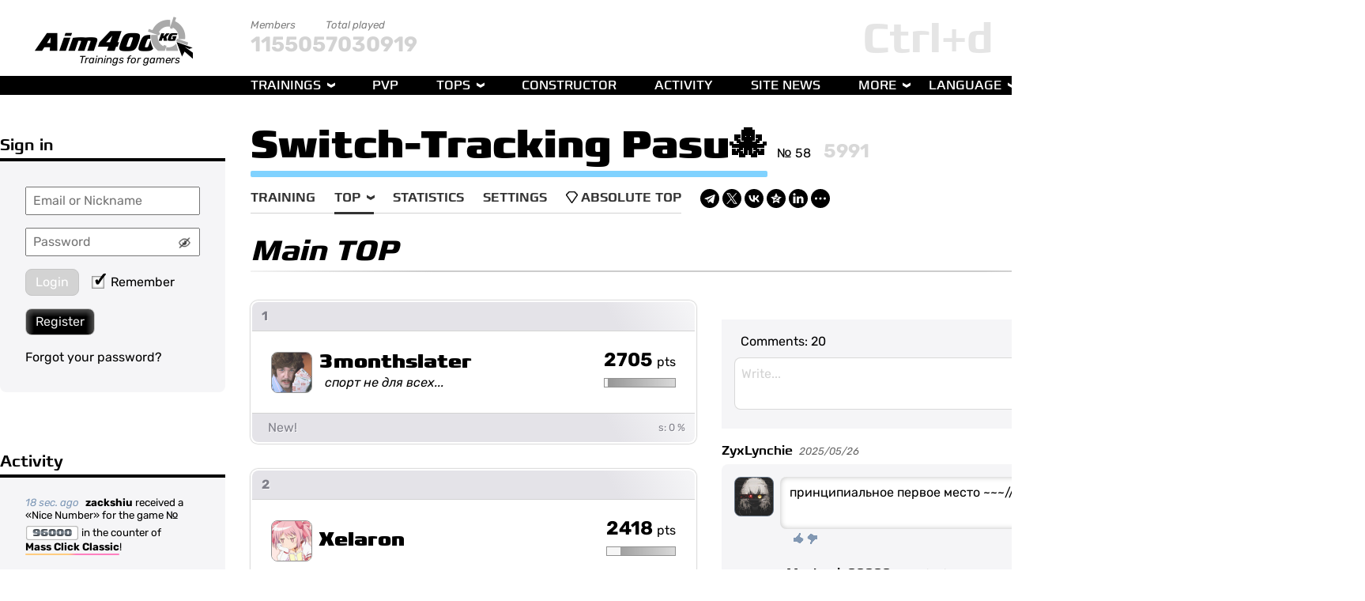

--- FILE ---
content_type: text/html; charset=UTF-8
request_url: https://aim400kg.com/game/113/top/score
body_size: 16231
content:

<!DOCTYPE html PUBLIC "-//W3C//DTD XHTML 1.0 Strict//EN" "http://www.w3.org/TR/xhtml1/DTD/xhtml1-strict.dtd">
<html xmlns="http://www.w3.org/1999/xhtml">
<head>
    <!-- Yandex.Metrika counter -->
    <script type="text/javascript" >
        (function(m,e,t,r,i,k,a){m[i]=m[i]||function(){(m[i].a=m[i].a||[]).push(arguments)};
            m[i].l=1*new Date();k=e.createElement(t),a=e.getElementsByTagName(t)[0],k.async=1,k.src=r,a.parentNode.insertBefore(k,a)})
        (window, document, "script", "https://mc.yandex.ru/metrika/tag.js", "ym");

        ym(84789733, "init", {
            clickmap:true,
            trackLinks:true,
            accurateTrackBounce:true
        });
    </script>
    <noscript><div><img src="https://mc.yandex.ru/watch/84789733" style="position:absolute; left:-9999px;" alt="" /></div></noscript>
    <!-- /Yandex.Metrika counter -->
    <title>Switch-Tracking Pasu🐙 - General top of players</title>
    <meta http-equiv="content-type" content="text/html; charset=utf-8">
    <meta name="description" content="Top players ranked by main score in play Switch-Tracking Pasu🐙">
    <meta name="keywords" content="">
    <!--<meta property="og:url"           content="https://www.your-domain.com/your-page.html" />-->
    <meta property="og:type"          content="website" />
    <meta property="og:title"         content="Switch-Tracking Pasu🐙 - General top of players" />
    <meta property="og:description"   content="Top players ranked by main score in play Switch-Tracking Pasu🐙" />
    <meta property="og:image"         content="https://aim400kg.com/images/logo/minilogo.png" />
    <!--suppress JSUnresolvedLibraryURL, HtmlUnknownAttribute, RequiredAttributes -->
	<link rel='alternate' hreflang='en' href='/game/113/top/score/'/>
<link rel='alternate' hreflang='ru' href='/ru/game/113/top/score/'/>
<link rel='alternate' hreflang='zh' href='/zh/game/113/top/score/'/>
<link rel='alternate' hreflang='pt' href='/pt/game/113/top/score/'/>
<link rel='alternate' hreflang='de' href='/de/game/113/top/score/'/>
<link rel='alternate' hreflang='ar' href='/ar/game/113/top/score/'/>
<link rel='alternate' hreflang='ko' href='/ko/game/113/top/score/'/>
<link rel='alternate' hreflang='fr' href='/fr/game/113/top/score/'/>
<link rel='alternate' hreflang='it' href='/it/game/113/top/score/'/>
<link rel='alternate' hreflang='ja' href='/ja/game/113/top/score/'/>
<link rel='alternate' hreflang='es' href='/es/game/113/top/score/'/>
<script type='text/javascript' src='/js/libs/jquery-min.1609928845.js'></script><link rel='stylesheet' type='text/css' href='/css/style.1702489907.css'>    <script src="https://yastatic.net/share2/share.js" async></script>
</head>
<body style='cursor:default' class=''>
<div class='fav'></div>
<div class='top-line'></div>
<div class="main-grid">
	<div id="logo">
    <a href="/"></a><span>Trainings for gamers</span>
	</div>

<div id="mainMenu">
	<div class='site-stats'><div>Members<br><span>115505</span></div><div>Total played<br><span>7030919</span></div></div>    <ul class="menu main">
        <li><a href="/">Trainings</a>
            <ul>
                <li>
                    <a href='/'>Official</a>
                    <ul class='game-list'><div><div class='game-type-section game-type-a'><div class='type-line'></div><li><span class='is-official' onmouseover="tooltip(&quot;Is official&quot;)"></span><a href='/game/1'><div>Exact Aiming</div></a></li><li><span class='is-official' onmouseover="tooltip(&quot;Is official&quot;)"></span><a href='/game/11'><div>EA Survival</div></a></li><li><span class='is-official' onmouseover="tooltip(&quot;Is official&quot;)"></span><a href='/game/15'><div>Tracking Hard</div></a></li><li><span class='is-official' onmouseover="tooltip(&quot;Is official&quot;)"></span><a href='/game/350'><div>EA Unlimited Plus</div></a></li><li><span class='is-official' onmouseover="tooltip(&quot;Is official&quot;)"></span><a href='/game/385'><div>Tracking Medium</div></a></li><li><span class='is-official' onmouseover="tooltip(&quot;Is official&quot;)"></span><a href='/game/602'><div>Switch Tracking</div></a></li><li><span class='is-official' onmouseover="tooltip(&quot;Is official&quot;)"></span><a href='/game/637'><div>Strafe Tracking</div></a></li></div><div class='game-type-section game-type-aq'><div class='type-line'></div><li><span class='is-official' onmouseover="tooltip(&quot;Is official&quot;)"></span><a href='/game/5'><div>Accurate Quickness</div></a></li><li><span class='is-official' onmouseover="tooltip(&quot;Is official&quot;)"></span><a href='/game/7'><div>AQ 2</div></a></li></div><div class='game-type-section game-type-aqr'><div class='type-line'></div><li><span class='is-official' onmouseover="tooltip(&quot;Is official&quot;)"></span><a href='/game/12'><div>AQR</div></a></li><li><span class='is-official' onmouseover="tooltip(&quot;Is official&quot;)"></span><a href='/game/13'><div>Dot</div></a></li></div></div><div><div class='game-type-section game-type-q'><div class='type-line'></div><li><span class='is-official' onmouseover="tooltip(&quot;Is official&quot;)"></span><a href='/game/2'><div>Flick Aiming</div></a></li><li><span class='is-official' onmouseover="tooltip(&quot;Is official&quot;)"></span><a href='/game/17'><div>FA Double</div></a></li><li><span class='is-official' onmouseover="tooltip(&quot;Is official&quot;)"></span><a href='/game/19'><div>FA Triple</div></a></li><li><span class='is-official' onmouseover="tooltip(&quot;Is official&quot;)"></span><a href='/game/18'><div>FA Multi</div></a></li><li><span class='is-official' onmouseover="tooltip(&quot;Is official&quot;)"></span><a href='/game/323'><div>FA Double Classic</div></a></li></div><div class='game-type-section game-type-qr'><div class='type-line'></div><li><span class='is-official' onmouseover="tooltip(&quot;Is official&quot;)"></span><a href='/game/6'><div>Flick Reaction</div></a></li><li><span class='is-official' onmouseover="tooltip(&quot;Is official&quot;)"></span><a href='/game/8'><div>Fast Reaction</div></a></li><li><span class='is-official' onmouseover="tooltip(&quot;Is official&quot;)"></span><a href='/game/16'><div>Mass Click</div></a></li><li><span class='is-official' onmouseover="tooltip(&quot;Is official&quot;)"></span><a href='/game/316'><div>Mass Click Classic</div></a></li></div><div class='game-type-section game-type-other'><div class='type-line'></div><li><span class='is-official' onmouseover="tooltip(&quot;Is official&quot;)"></span><a href='/game/14'><div>Tricky Aiming</div></a></li><li><span class='is-official' onmouseover="tooltip(&quot;Is official&quot;)"></span><a href='/game/23'><div>Faster Faster</div></a></li></div></div><div><div class='game-type-section game-type-r'><div class='type-line'></div><li><span class='is-official' onmouseover="tooltip(&quot;Is official&quot;)"></span><a href='/game/3'><div>Press Reaction</div></a></li><li><span class='is-official' onmouseover="tooltip(&quot;Is official&quot;)"></span><a href='/game/20'><div>PR Flick</div></a></li><li><span class='is-official' onmouseover="tooltip(&quot;Is official&quot;)"></span><a href='/game/21'><div>PR Double</div></a></li><li><span class='is-official' onmouseover="tooltip(&quot;Is official&quot;)"></span><a href='/game/22'><div>PR Triple</div></a></li></div><div class='game-type-section game-type-ar'><div class='type-line'></div><li><span class='is-official' onmouseover="tooltip(&quot;Is official&quot;)"></span><a href='/game/10'><div>Reflex Aiming</div></a></li><li><span class='is-official' onmouseover="tooltip(&quot;Is official&quot;)"></span><a href='/game/9'><div>RA 200 Hits</div></a></li></div></div></ul>                </li>
                <li>
                    <a href='/custom'>Custom</a>
                    <ul class='game-list'><div><div class='game-type-section game-type-aq'><div class='type-line'></div><li><a href='/game/640'><div>JSM Aim Challenge ☯</div></a></li><li><a href='/game/100'><div>FA Quadro Reborn</div></a></li><li><a href='/game/35'><div>Fast Aiming Masters</div></a></li></div><div class='game-type-section game-type-r'><div class='type-line'></div><li><a href='/game/2344'><div>jambo micro</div></a></li><li><a href='/game/2015'><div>lim</div></a></li><li><a href='/game/1316'><div>Jumbo 2 Targets</div></a></li><li><a href='/game/1305'><div>Jumbo 1 Target</div></a></li><li><a href='/game/939'><div>yfpdfybt</div></a></li><li><a href='/game/914'><div>FA Cosplay</div></a></li><li><a href='/game/826'><div>Press Reaction pro</div></a></li><li><a href='/game/795'><div>Mongoose Axia</div></a></li><li><a href='/game/791'><div>Mongoose Hard</div></a></li><li><a href='/game/790'><div>Mongoose Normal</div></a></li><li><a href='/game/789'><div>Mongoose Easy</div></a></li><li><a href='/game/630'><div>Pr Double 5 hits</div></a></li><li><a href='/game/590'><div>Pr Flick 5 hits</div></a></li><li><a href='/game/420'><div>Press Reaction Easy</div></a></li><li><a href='/game/42'><div>Press Reaction (copy)</div></a></li></div><div class='game-type-section game-type-ar'><div class='type-line'></div><li><a href='/game/2387'><div>CS Duble Strafe</div></a></li><li><a href='/game/1584'><div>AntiStrafe</div></a></li><li><a href='/game/1348'><div>Burst the Gravity Envolved</div></a></li><li><a href='/game/1337'><div>Burst the Gravity</div></a></li><li><a href='/game/1268'><div>Fast Aiming Demigod</div></a></li><li><a href='/game/1255'><div>Mass Click Dot</div></a></li><li><a href='/game/934'><div>Reflex Aiming (smaller vers.)</div></a></li><li><a href='/game/1206'><div>S&A</div></a></li><li><a href='/game/1172'><div>Moving Horizont Aim</div></a></li><li><a href='/game/1103'><div>IQN(cps)</div></a></li><li><a href='/game/811'><div>AntiStrafe+</div></a></li><li><a href='/game/804'><div>AntiStrafe ( not parody )</div></a></li><li><a href='/game/792'><div>Underground 2 (FIX)</div></a></li><li><a href='/game/656'><div>Fast Aiming Godlike</div></a></li><li><a href='/game/737'><div>Underground</div></a></li><li><a href='/game/738'><div>Underground 2</div></a></li><li><a href='/game/739'><div>Underground 3</div></a></li><li><a href='/game/740'><div>Underground 4</div></a></li><li><a href='/game/648'><div>Fast Aiming God</div></a></li><li><a href='/game/373'><div>Fast Aiming Pro</div></a></li><li><a href='/game/647'><div>я не знаю что такое траектория</div></a></li><li><a href='/game/593'><div>Flick R&A (easy)</div></a></li><li><a href='/game/394'><div>RA Multi +</div></a></li><li><a href='/game/441'><div>Reflex Aiming##</div></a></li></div></div><div><div class='game-type-section game-type-aqr'><div class='type-line'></div><li><a href='/game/2460'><div>double flick 18d&15 min</div></a></li><li><a href='/game/2359'><div>MI ☢️☢️☢️☢️☢️☢️ (RadioActive)</div></a></li><li><a href='/game/2338'><div>Counter-Strike 2 (PRO)</div></a></li><li><a href='/game/2336'><div>Counter-Strike 2 (Very Hard)</div></a></li><li><a href='/game/2335'><div>Counter-Strike 2 (Hard)</div></a></li><li><a href='/game/2158'><div>three</div></a></li><li><a href='/game/1485'><div>DM 🥶🥶🥶🥶🥶🥶 [ Impossible ]</div></a></li><li><a href='/game/2119'><div>Counter-Strike 2</div></a></li><li><a href='/game/2019'><div>lim 2</div></a></li><li><a href='/game/776'><div>Sector A</div></a></li><li><a href='/game/1283'><div>Sector B</div></a></li><li><a href='/game/1282'><div>Sector C</div></a></li><li><a href='/game/1278'><div>AQR ( Final Phase )</div></a></li><li><a href='/game/1249'><div>Sonny Boy timmiMR sweet_girl</div></a></li><li><a href='/game/1191'><div>weak side flick drill(4righty)</div></a></li><li><a href='/game/1183'><div>big jumpers</div></a></li><li><a href='/game/1031'><div>Кран</div></a></li><li><a href='/game/969'><div>Left & Right</div></a></li><li><a href='/game/844'><div>S.E 🥇 (Profesional)</div></a></li><li><a href='/game/843'><div>S.E 🥈 (Duro)</div></a></li><li><a href='/game/842'><div>S.E 🥉  (Normal)</div></a></li><li><a href='/game/836'><div>sin error 🏅 (fácil)</div></a></li><li><a href='/game/556'><div>AQR-2 speed</div></a></li><li><a href='/game/793'><div>Dungeon Master🧙</div></a></li><li><a href='/game/717'><div>DM 👼👼👼👼👼👼 ( Messiah )</div></a></li><li><a href='/game/712'><div>DM ☠️☠️☠️☠️☠️ ( Legend )</div></a></li><li><a href='/game/713'><div>DM 😡😡😡😡 ( Pro )</div></a></li><li><a href='/game/714'><div>DM 😤😤😤 ( Hard )</div></a></li><li><a href='/game/715'><div>DM 🍉🍉 ( Normal )</div></a></li><li><a href='/game/716'><div>DM 🍓 ( Easy )</div></a></li><li><a href='/game/579'><div>point-to-point</div></a></li><li><a href='/game/562'><div>Tiro perdido.</div></a></li><li><a href='/game/56'><div>AQ Pixel to Pixel</div></a></li><li><a href='/game/153'><div>Warmup v3.0</div></a></li><li><a href='/game/129'><div>Warmup v2.0</div></a></li><li><a href='/game/46'><div>Warmup</div></a></li><li><a href='/game/50'><div>My Version Exact Aiming Dot</div></a></li><li><a href='/game/40'><div>Нагиб</div></a></li></div><div class='game-type-section game-type-a'><div class='type-line'></div><li><a href='/game/2471'><div>Tracking Hard Hard</div></a></li><li><a href='/game/2417'><div>EA v2 slow smol</div></a></li><li><a href='/game/2292'><div>SS Tracking</div></a></li><li><a href='/game/1978'><div>9090</div></a></li><li><a href='/game/2372'><div>Tracking Hard small</div></a></li><li><a href='/game/1608'><div>BS aim400kg</div></a></li><li><a href='/game/2337'><div>EA Unlimited 7</div></a></li><li><a href='/game/1875'><div>EA Unlimited Lite 6</div></a></li><li><a href='/game/1872'><div>EA Unlimited Lite 5</div></a></li><li><a href='/game/1870'><div>EA Unlimited Lite 4</div></a></li><li><a href='/game/1193'><div>GMCFor defence duble pick</div></a></li><li><a href='/game/1333'><div>Exact Aiming х 1.1</div></a></li><li><a href='/game/1010'><div>trackINSANE</div></a></li><li><a href='/game/1008'><div>VTN C</div></a></li><li><a href='/game/1227'><div>Exact Aiming Speed x2</div></a></li><li><a href='/game/1222'><div>Marauder - Exact Aiming 8T</div></a></li><li><a href='/game/1212'><div>Switch Tracking (60 sec)</div></a></li><li><a href='/game/831'><div>EA Light Extreme</div></a></li><li><a href='/game/830'><div>EA Extreme</div></a></li><li><a href='/game/816'><div>Fast Aiming OLD</div></a></li><li><a href='/game/814'><div>Seguimiento♌</div></a></li><li><a href='/game/766'><div>Exact Aiming ( Old Scores )</div></a></li><li><a href='/game/764'><div>BAGUVIX ( Fast Aiming FIX )</div></a></li><li><a href='/game/760'><div>Tracking V2</div></a></li><li><a href='/game/758'><div>EA Meowrvival🐱</div></a></li><li><a href='/game/757'><div>Tracking Easy</div></a></li><li><a href='/game/747'><div>Road to the mastery</div></a></li><li><a href='/game/727'><div>5+ tps challenge</div></a></li><li><a href='/game/711'><div>Fast Aiming Alligator (Ruby)</div></a></li><li><a href='/game/708'><div>FastAIming Shark (Californium)</div></a></li><li><a href='/game/707'><div>Fast Aiming Lion (Diamond)</div></a></li><li><a href='/game/706'><div>Fast Aiming Gorilla (Emerald)</div></a></li><li><a href='/game/705'><div>Fast Aiming Hog (Gold)</div></a></li><li><a href='/game/704'><div>Fast Aiming Fox (Silver)</div></a></li><li><a href='/game/703'><div>Fast Aiming Kitty (Bronze)</div></a></li><li><a href='/game/683'><div>EAS No Loss HARD</div></a></li><li><a href='/game/632'><div>EAS No Loss</div></a></li><li><a href='/game/645'><div>JSM Exact Aiming - 8 Targets</div></a></li><li><a href='/game/638'><div>Strafe Tracking Hard</div></a></li><li><a href='/game/620'><div>Elite Tracking</div></a></li><li><a href='/game/601'><div>Pixel Tracking</div></a></li><li><a href='/game/595'><div>Tracking Medium (full)</div></a></li><li><a href='/game/512'><div>Unlimited</div></a></li><li><a href='/game/445'><div>EA Unlimited</div></a></li><li><a href='/game/407'><div>WID Tracking +</div></a></li><li><a href='/game/113'><div>Switch-Tracking Pasu🐙</div></a></li><li><a href='/game/348'><div>MassDot</div></a></li><li><a href='/game/175'><div>Exact Aiming (-1max)</div></a></li></div><div class='game-type-section game-type-qr'><div class='type-line'></div><li><a href='/game/2602'><div>\wewe</div></a></li><li><a href='/game/2429'><div>mass click(only small targets)</div></a></li><li><a href='/game/2318'><div>Mass Click (final stage)</div></a></li><li><a href='/game/1585'><div>Mass Click [2nd targets]</div></a></li><li><a href='/game/1581'><div>Mass Click [1st targets]</div></a></li><li><a href='/game/1276'><div>50-pain-level</div></a></li><li><a href='/game/1275'><div>(fixx)RMC-5000</div></a></li><li><a href='/game/481'><div>hellish nightmare</div></a></li><li><a href='/game/786'><div>Mass Click Mini</div></a></li><li><a href='/game/779'><div>RMC 1500</div></a></li><li><a href='/game/756'><div>RMC 5000</div></a></li><li><a href='/game/755'><div>RMC 500</div></a></li><li><a href='/game/725'><div>Mass Click ( No Penalty )</div></a></li><li><a href='/game/718'><div>Mass Click Classic (NoPenalty)</div></a></li></div></div><div><div class='game-type-section game-type-other'><div class='type-line'></div><li><a href='/game/1084'><div>Точность/скорость</div></a></li><li><a href='/game/2567'><div>NIGGER GAME</div></a></li><li><a href='/game/2520'><div>Click Training</div></a></li><li><a href='/game/2486'><div>Flick klick ass 3</div></a></li><li><a href='/game/2454'><div>Frenzy11</div></a></li><li><a href='/game/2448'><div>Jumbo Macro - 3 targets</div></a></li><li><a href='/game/1207'><div>sixshot</div></a></li><li><a href='/game/1918'><div>Tricky Aiming plp</div></a></li><li><a href='/game/2026'><div>3 Top sabit 120 dk.</div></a></li><li><a href='/game/1931'><div>Jumbo 3 wave massclick</div></a></li><li><a href='/game/2339'><div>EA Dot+ Classic</div></a></li><li><a href='/game/1711'><div>EA Dot+ Sudden Death</div></a></li><li><a href='/game/2333'><div>2 flick</div></a></li><li><a href='/game/2312'><div>ea pro v2 hard</div></a></li><li><a href='/game/1521'><div>For EA</div></a></li><li><a href='/game/459'><div>Enfortes</div></a></li><li><a href='/game/1708'><div>ShootingWithTracking(Hard300s)</div></a></li><li><a href='/game/1574'><div>Mass Click D0ts</div></a></li><li><a href='/game/1484'><div>1-500-60</div></a></li><li><a href='/game/1332'><div>EXACTO AIMINGU MARATHON</div></a></li><li><a href='/game/1302'><div>Jumbo 1 wall 5 targets</div></a></li><li><a href='/game/1297'><div>ауф</div></a></li><li><a href='/game/1291'><div>Fastest Finger 100 Taps</div></a></li><li><a href='/game/1285'><div>Two flies</div></a></li><li><a href='/game/1280'><div>S&A2</div></a></li><li><a href='/game/1260'><div>Click Speed</div></a></li><li><a href='/game/108'><div>EA strafe lite</div></a></li><li><a href='/game/1106'><div>Survival</div></a></li><li><a href='/game/1037'><div>Haunted ez version</div></a></li><li><a href='/game/1218'><div>JSM • Speed Demon 🏃</div></a></li><li><a href='/game/1197'><div>EA Dot Classic</div></a></li><li><a href='/game/461'><div>FA_Classic</div></a></li><li><a href='/game/1122'><div>Dot Plus R1</div></a></li><li><a href='/game/1097'><div>VVR Quick</div></a></li><li><a href='/game/919'><div>6 Target Small</div></a></li><li><a href='/game/1068'><div>FastFlickAim_300ms</div></a></li><li><a href='/game/1066'><div>FastFlickAim</div></a></li><li><a href='/game/1051'><div>ФЛИК</div></a></li><li><a href='/game/1050'><div>Dynamic Clicking</div></a></li><li><a href='/game/996'><div>EA Movement OLD v2.0</div></a></li><li><a href='/game/114'><div>Fast Reaction (copy)</div></a></li><li><a href='/game/1012'><div>jirceps</div></a></li><li><a href='/game/258'><div>Classic</div></a></li><li><a href='/game/854'><div>practice room</div></a></li><li><a href='/game/827'><div>EA PRO DOT+</div></a></li><li><a href='/game/801'><div>Lets Flick! (remastered)</div></a></li><li><a href='/game/797'><div>Пофликаем ?</div></a></li><li><a href='/game/773'><div>🔘Dot EA🎯</div></a></li><li><a href='/game/768'><div>EA Survival Pro</div></a></li><li><a href='/game/734'><div>Rage Incoming</div></a></li><li><a href='/game/636'><div>Frenzy24</div></a></li><li><a href='/game/671'><div>Mass Click Reaction</div></a></li><li><a href='/game/663'><div>Orbwalk</div></a></li><li><a href='/game/661'><div>REACTION TIME</div></a></li><li><a href='/game/658'><div>Last Stand</div></a></li><li><a href='/game/655'><div>Nightmare Miss Click👹</div></a></li><li><a href='/game/652'><div>Frenzy three hundred bucks</div></a></li><li><a href='/game/650'><div>Tile Frenzy Second Wind</div></a></li><li><a href='/game/646'><div>Mass Click Dark Souls Edition</div></a></li><li><a href='/game/635'><div>Frenzy45</div></a></li><li><a href='/game/534'><div>Reflex</div></a></li><li><a href='/game/517'><div>Exact Aiming (Old School)</div></a></li><li><a href='/game/482'><div>Тест на скорость Ar</div></a></li><li><a href='/game/430'><div>10 misses survival</div></a></li><li><a href='/game/383'><div>Missionred</div></a></li><li><a href='/game/355'><div>1+1</div></a></li><li><a href='/game/334'><div>EA pro double hits st</div></a></li><li><a href='/game/317'><div>EAP (Parody)</div></a></li><li><a href='/game/311'><div>Apex Legends</div></a></li><li><a href='/game/250'><div>long</div></a></li><li><a href='/game/28'><div>Tricky 2</div></a></li><li><a href='/game/166'><div>dot+</div></a></li><li><a href='/game/103'><div>Unlimit TG</div></a></li><li><a href='/game/68'><div>Torsion</div></a></li><li><a href='/game/89'><div>Dot Plus</div></a></li><li><a href='/game/115'><div>The Fastest of Mankind</div></a></li><li><a href='/game/69'><div>Six Targets</div></a></li><li><a href='/game/92'><div>♥</div></a></li><li><a href='/game/33'><div>CaptainStarDreamer-DreamMaker</div></a></li></div><div class='game-type-section game-type-q'><div class='type-line'></div><li><a href='/game/2485'><div>Flick klick ass 2</div></a></li><li><a href='/game/2468'><div>Flick klick ass</div></a></li><li><a href='/game/1094'><div>catching</div></a></li><li><a href='/game/798'><div>FA Multi+</div></a></li><li><a href='/game/796'><div>FA Double Small</div></a></li><li><a href='/game/498'><div>FA speed test 1.0</div></a></li><li><a href='/game/367'><div>Haunted</div></a></li></div></div></ul>                </li>
                <li>
                    <a href='/my_games/favorites'>Favorites</a>
					<ul class='game-list'>No favorite games yet</ul>                </li>
            </ul>
        </li>
        <li><a href="/multi/duel/v1/play">PvP</a></li>
        <li><div>Tops</div>
            <ul>
                <li>
                    <div>Trainings</div>
                    <ul>
                        <li>
                            <div>Official</div>
                            <ul class='game-list'><div><div class='game-type-section game-type-a'><div class='type-line'></div><li><span class='is-official' onmouseover="tooltip(&quot;Is official&quot;)"></span><a href='/game/1/top/score'><div>Exact Aiming</div></a></li><li><span class='is-official' onmouseover="tooltip(&quot;Is official&quot;)"></span><a href='/game/11/top/score'><div>EA Survival</div></a></li><li><span class='is-official' onmouseover="tooltip(&quot;Is official&quot;)"></span><a href='/game/15/top/score'><div>Tracking Hard</div></a></li><li><span class='is-official' onmouseover="tooltip(&quot;Is official&quot;)"></span><a href='/game/350/top/score'><div>EA Unlimited Plus</div></a></li><li><span class='is-official' onmouseover="tooltip(&quot;Is official&quot;)"></span><a href='/game/385/top/score'><div>Tracking Medium</div></a></li><li><span class='is-official' onmouseover="tooltip(&quot;Is official&quot;)"></span><a href='/game/602/top/score'><div>Switch Tracking</div></a></li><li><span class='is-official' onmouseover="tooltip(&quot;Is official&quot;)"></span><a href='/game/637/top/score'><div>Strafe Tracking</div></a></li></div><div class='game-type-section game-type-aq'><div class='type-line'></div><li><span class='is-official' onmouseover="tooltip(&quot;Is official&quot;)"></span><a href='/game/5/top/score'><div>Accurate Quickness</div></a></li><li><span class='is-official' onmouseover="tooltip(&quot;Is official&quot;)"></span><a href='/game/7/top/score'><div>AQ 2</div></a></li></div><div class='game-type-section game-type-aqr'><div class='type-line'></div><li><span class='is-official' onmouseover="tooltip(&quot;Is official&quot;)"></span><a href='/game/12/top/score'><div>AQR</div></a></li><li><span class='is-official' onmouseover="tooltip(&quot;Is official&quot;)"></span><a href='/game/13/top/score'><div>Dot</div></a></li></div></div><div><div class='game-type-section game-type-q'><div class='type-line'></div><li><span class='is-official' onmouseover="tooltip(&quot;Is official&quot;)"></span><a href='/game/2/top/score'><div>Flick Aiming</div></a></li><li><span class='is-official' onmouseover="tooltip(&quot;Is official&quot;)"></span><a href='/game/17/top/score'><div>FA Double</div></a></li><li><span class='is-official' onmouseover="tooltip(&quot;Is official&quot;)"></span><a href='/game/19/top/score'><div>FA Triple</div></a></li><li><span class='is-official' onmouseover="tooltip(&quot;Is official&quot;)"></span><a href='/game/18/top/score'><div>FA Multi</div></a></li><li><span class='is-official' onmouseover="tooltip(&quot;Is official&quot;)"></span><a href='/game/323/top/score'><div>FA Double Classic</div></a></li></div><div class='game-type-section game-type-qr'><div class='type-line'></div><li><span class='is-official' onmouseover="tooltip(&quot;Is official&quot;)"></span><a href='/game/6/top/score'><div>Flick Reaction</div></a></li><li><span class='is-official' onmouseover="tooltip(&quot;Is official&quot;)"></span><a href='/game/8/top/score'><div>Fast Reaction</div></a></li><li><span class='is-official' onmouseover="tooltip(&quot;Is official&quot;)"></span><a href='/game/16/top/score'><div>Mass Click</div></a></li><li><span class='is-official' onmouseover="tooltip(&quot;Is official&quot;)"></span><a href='/game/316/top/score'><div>Mass Click Classic</div></a></li></div><div class='game-type-section game-type-other'><div class='type-line'></div><li><span class='is-official' onmouseover="tooltip(&quot;Is official&quot;)"></span><a href='/game/14/top/score'><div>Tricky Aiming</div></a></li><li><span class='is-official' onmouseover="tooltip(&quot;Is official&quot;)"></span><a href='/game/23/top/score'><div>Faster Faster</div></a></li></div></div><div><div class='game-type-section game-type-r'><div class='type-line'></div><li><span class='is-official' onmouseover="tooltip(&quot;Is official&quot;)"></span><a href='/game/3/top/score'><div>Press Reaction</div></a></li><li><span class='is-official' onmouseover="tooltip(&quot;Is official&quot;)"></span><a href='/game/20/top/score'><div>PR Flick</div></a></li><li><span class='is-official' onmouseover="tooltip(&quot;Is official&quot;)"></span><a href='/game/21/top/score'><div>PR Double</div></a></li><li><span class='is-official' onmouseover="tooltip(&quot;Is official&quot;)"></span><a href='/game/22/top/score'><div>PR Triple</div></a></li></div><div class='game-type-section game-type-ar'><div class='type-line'></div><li><span class='is-official' onmouseover="tooltip(&quot;Is official&quot;)"></span><a href='/game/10/top/score'><div>Reflex Aiming</div></a></li><li><span class='is-official' onmouseover="tooltip(&quot;Is official&quot;)"></span><a href='/game/9/top/score'><div>RA 200 Hits</div></a></li></div></div></ul>                        </li>
                        <li>
                            <div>Custom</div>
                            <ul class='game-list'><div><div class='game-type-section game-type-aq'><div class='type-line'></div><li><a href='/game/640/top/score'><div>JSM Aim Challenge ☯</div></a></li><li><a href='/game/100/top/score'><div>FA Quadro Reborn</div></a></li><li><a href='/game/35/top/score'><div>Fast Aiming Masters</div></a></li></div><div class='game-type-section game-type-r'><div class='type-line'></div><li><a href='/game/2344/top/score'><div>jambo micro</div></a></li><li><a href='/game/2015/top/score'><div>lim</div></a></li><li><a href='/game/1316/top/score'><div>Jumbo 2 Targets</div></a></li><li><a href='/game/1305/top/score'><div>Jumbo 1 Target</div></a></li><li><a href='/game/939/top/score'><div>yfpdfybt</div></a></li><li><a href='/game/914/top/score'><div>FA Cosplay</div></a></li><li><a href='/game/826/top/score'><div>Press Reaction pro</div></a></li><li><a href='/game/795/top/score'><div>Mongoose Axia</div></a></li><li><a href='/game/791/top/score'><div>Mongoose Hard</div></a></li><li><a href='/game/790/top/score'><div>Mongoose Normal</div></a></li><li><a href='/game/789/top/score'><div>Mongoose Easy</div></a></li><li><a href='/game/630/top/score'><div>Pr Double 5 hits</div></a></li><li><a href='/game/590/top/score'><div>Pr Flick 5 hits</div></a></li><li><a href='/game/420/top/score'><div>Press Reaction Easy</div></a></li><li><a href='/game/42/top/score'><div>Press Reaction (copy)</div></a></li></div><div class='game-type-section game-type-ar'><div class='type-line'></div><li><a href='/game/2387/top/score'><div>CS Duble Strafe</div></a></li><li><a href='/game/1584/top/score'><div>AntiStrafe</div></a></li><li><a href='/game/1348/top/score'><div>Burst the Gravity Envolved</div></a></li><li><a href='/game/1337/top/score'><div>Burst the Gravity</div></a></li><li><a href='/game/1268/top/score'><div>Fast Aiming Demigod</div></a></li><li><a href='/game/1255/top/score'><div>Mass Click Dot</div></a></li><li><a href='/game/934/top/score'><div>Reflex Aiming (smaller vers.)</div></a></li><li><a href='/game/1206/top/score'><div>S&A</div></a></li><li><a href='/game/1172/top/score'><div>Moving Horizont Aim</div></a></li><li><a href='/game/1103/top/score'><div>IQN(cps)</div></a></li><li><a href='/game/811/top/score'><div>AntiStrafe+</div></a></li><li><a href='/game/804/top/score'><div>AntiStrafe ( not parody )</div></a></li><li><a href='/game/792/top/score'><div>Underground 2 (FIX)</div></a></li><li><a href='/game/656/top/score'><div>Fast Aiming Godlike</div></a></li><li><a href='/game/737/top/score'><div>Underground</div></a></li><li><a href='/game/738/top/score'><div>Underground 2</div></a></li><li><a href='/game/739/top/score'><div>Underground 3</div></a></li><li><a href='/game/740/top/score'><div>Underground 4</div></a></li><li><a href='/game/648/top/score'><div>Fast Aiming God</div></a></li><li><a href='/game/373/top/score'><div>Fast Aiming Pro</div></a></li><li><a href='/game/647/top/score'><div>я не знаю что такое траектория</div></a></li><li><a href='/game/593/top/score'><div>Flick R&A (easy)</div></a></li><li><a href='/game/394/top/score'><div>RA Multi +</div></a></li><li><a href='/game/441/top/score'><div>Reflex Aiming##</div></a></li></div></div><div><div class='game-type-section game-type-aqr'><div class='type-line'></div><li><a href='/game/2460/top/score'><div>double flick 18d&15 min</div></a></li><li><a href='/game/2359/top/score'><div>MI ☢️☢️☢️☢️☢️☢️ (RadioActive)</div></a></li><li><a href='/game/2338/top/score'><div>Counter-Strike 2 (PRO)</div></a></li><li><a href='/game/2336/top/score'><div>Counter-Strike 2 (Very Hard)</div></a></li><li><a href='/game/2335/top/score'><div>Counter-Strike 2 (Hard)</div></a></li><li><a href='/game/2158/top/score'><div>three</div></a></li><li><a href='/game/1485/top/score'><div>DM 🥶🥶🥶🥶🥶🥶 [ Impossible ]</div></a></li><li><a href='/game/2119/top/score'><div>Counter-Strike 2</div></a></li><li><a href='/game/2019/top/score'><div>lim 2</div></a></li><li><a href='/game/776/top/score'><div>Sector A</div></a></li><li><a href='/game/1283/top/score'><div>Sector B</div></a></li><li><a href='/game/1282/top/score'><div>Sector C</div></a></li><li><a href='/game/1278/top/score'><div>AQR ( Final Phase )</div></a></li><li><a href='/game/1249/top/score'><div>Sonny Boy timmiMR sweet_girl</div></a></li><li><a href='/game/1191/top/score'><div>weak side flick drill(4righty)</div></a></li><li><a href='/game/1183/top/score'><div>big jumpers</div></a></li><li><a href='/game/1031/top/score'><div>Кран</div></a></li><li><a href='/game/969/top/score'><div>Left & Right</div></a></li><li><a href='/game/844/top/score'><div>S.E 🥇 (Profesional)</div></a></li><li><a href='/game/843/top/score'><div>S.E 🥈 (Duro)</div></a></li><li><a href='/game/842/top/score'><div>S.E 🥉  (Normal)</div></a></li><li><a href='/game/836/top/score'><div>sin error 🏅 (fácil)</div></a></li><li><a href='/game/556/top/score'><div>AQR-2 speed</div></a></li><li><a href='/game/793/top/score'><div>Dungeon Master🧙</div></a></li><li><a href='/game/717/top/score'><div>DM 👼👼👼👼👼👼 ( Messiah )</div></a></li><li><a href='/game/712/top/score'><div>DM ☠️☠️☠️☠️☠️ ( Legend )</div></a></li><li><a href='/game/713/top/score'><div>DM 😡😡😡😡 ( Pro )</div></a></li><li><a href='/game/714/top/score'><div>DM 😤😤😤 ( Hard )</div></a></li><li><a href='/game/715/top/score'><div>DM 🍉🍉 ( Normal )</div></a></li><li><a href='/game/716/top/score'><div>DM 🍓 ( Easy )</div></a></li><li><a href='/game/579/top/score'><div>point-to-point</div></a></li><li><a href='/game/562/top/score'><div>Tiro perdido.</div></a></li><li><a href='/game/56/top/score'><div>AQ Pixel to Pixel</div></a></li><li><a href='/game/153/top/score'><div>Warmup v3.0</div></a></li><li><a href='/game/129/top/score'><div>Warmup v2.0</div></a></li><li><a href='/game/46/top/score'><div>Warmup</div></a></li><li><a href='/game/50/top/score'><div>My Version Exact Aiming Dot</div></a></li><li><a href='/game/40/top/score'><div>Нагиб</div></a></li></div><div class='game-type-section game-type-a'><div class='type-line'></div><li><a href='/game/2471/top/score'><div>Tracking Hard Hard</div></a></li><li><a href='/game/2417/top/score'><div>EA v2 slow smol</div></a></li><li><a href='/game/2292/top/score'><div>SS Tracking</div></a></li><li><a href='/game/1978/top/score'><div>9090</div></a></li><li><a href='/game/2372/top/score'><div>Tracking Hard small</div></a></li><li><a href='/game/1608/top/score'><div>BS aim400kg</div></a></li><li><a href='/game/2337/top/score'><div>EA Unlimited 7</div></a></li><li><a href='/game/1875/top/score'><div>EA Unlimited Lite 6</div></a></li><li><a href='/game/1872/top/score'><div>EA Unlimited Lite 5</div></a></li><li><a href='/game/1870/top/score'><div>EA Unlimited Lite 4</div></a></li><li><a href='/game/1193/top/score'><div>GMCFor defence duble pick</div></a></li><li><a href='/game/1333/top/score'><div>Exact Aiming х 1.1</div></a></li><li><a href='/game/1010/top/score'><div>trackINSANE</div></a></li><li><a href='/game/1008/top/score'><div>VTN C</div></a></li><li><a href='/game/1227/top/score'><div>Exact Aiming Speed x2</div></a></li><li><a href='/game/1222/top/score'><div>Marauder - Exact Aiming 8T</div></a></li><li><a href='/game/1212/top/score'><div>Switch Tracking (60 sec)</div></a></li><li><a href='/game/831/top/score'><div>EA Light Extreme</div></a></li><li><a href='/game/830/top/score'><div>EA Extreme</div></a></li><li><a href='/game/816/top/score'><div>Fast Aiming OLD</div></a></li><li><a href='/game/814/top/score'><div>Seguimiento♌</div></a></li><li><a href='/game/766/top/score'><div>Exact Aiming ( Old Scores )</div></a></li><li><a href='/game/764/top/score'><div>BAGUVIX ( Fast Aiming FIX )</div></a></li><li><a href='/game/760/top/score'><div>Tracking V2</div></a></li><li><a href='/game/758/top/score'><div>EA Meowrvival🐱</div></a></li><li><a href='/game/757/top/score'><div>Tracking Easy</div></a></li><li><a href='/game/747/top/score'><div>Road to the mastery</div></a></li><li><a href='/game/727/top/score'><div>5+ tps challenge</div></a></li><li><a href='/game/711/top/score'><div>Fast Aiming Alligator (Ruby)</div></a></li><li><a href='/game/708/top/score'><div>FastAIming Shark (Californium)</div></a></li><li><a href='/game/707/top/score'><div>Fast Aiming Lion (Diamond)</div></a></li><li><a href='/game/706/top/score'><div>Fast Aiming Gorilla (Emerald)</div></a></li><li><a href='/game/705/top/score'><div>Fast Aiming Hog (Gold)</div></a></li><li><a href='/game/704/top/score'><div>Fast Aiming Fox (Silver)</div></a></li><li><a href='/game/703/top/score'><div>Fast Aiming Kitty (Bronze)</div></a></li><li><a href='/game/683/top/score'><div>EAS No Loss HARD</div></a></li><li><a href='/game/632/top/score'><div>EAS No Loss</div></a></li><li><a href='/game/645/top/score'><div>JSM Exact Aiming - 8 Targets</div></a></li><li><a href='/game/638/top/score'><div>Strafe Tracking Hard</div></a></li><li><a href='/game/620/top/score'><div>Elite Tracking</div></a></li><li><a href='/game/601/top/score'><div>Pixel Tracking</div></a></li><li><a href='/game/595/top/score'><div>Tracking Medium (full)</div></a></li><li><a href='/game/512/top/score'><div>Unlimited</div></a></li><li><a href='/game/445/top/score'><div>EA Unlimited</div></a></li><li><a href='/game/407/top/score'><div>WID Tracking +</div></a></li><li><a href='/game/113/top/score'><div>Switch-Tracking Pasu🐙</div></a></li><li><a href='/game/348/top/score'><div>MassDot</div></a></li><li><a href='/game/175/top/score'><div>Exact Aiming (-1max)</div></a></li></div><div class='game-type-section game-type-qr'><div class='type-line'></div><li><a href='/game/2602/top/score'><div>\wewe</div></a></li><li><a href='/game/2429/top/score'><div>mass click(only small targets)</div></a></li><li><a href='/game/2318/top/score'><div>Mass Click (final stage)</div></a></li><li><a href='/game/1585/top/score'><div>Mass Click [2nd targets]</div></a></li><li><a href='/game/1581/top/score'><div>Mass Click [1st targets]</div></a></li><li><a href='/game/1276/top/score'><div>50-pain-level</div></a></li><li><a href='/game/1275/top/score'><div>(fixx)RMC-5000</div></a></li><li><a href='/game/481/top/score'><div>hellish nightmare</div></a></li><li><a href='/game/786/top/score'><div>Mass Click Mini</div></a></li><li><a href='/game/779/top/score'><div>RMC 1500</div></a></li><li><a href='/game/756/top/score'><div>RMC 5000</div></a></li><li><a href='/game/755/top/score'><div>RMC 500</div></a></li><li><a href='/game/725/top/score'><div>Mass Click ( No Penalty )</div></a></li><li><a href='/game/718/top/score'><div>Mass Click Classic (NoPenalty)</div></a></li></div></div><div><div class='game-type-section game-type-other'><div class='type-line'></div><li><a href='/game/1084/top/score'><div>Точность/скорость</div></a></li><li><a href='/game/2567/top/score'><div>NIGGER GAME</div></a></li><li><a href='/game/2520/top/score'><div>Click Training</div></a></li><li><a href='/game/2486/top/score'><div>Flick klick ass 3</div></a></li><li><a href='/game/2454/top/score'><div>Frenzy11</div></a></li><li><a href='/game/2448/top/score'><div>Jumbo Macro - 3 targets</div></a></li><li><a href='/game/1207/top/score'><div>sixshot</div></a></li><li><a href='/game/1918/top/score'><div>Tricky Aiming plp</div></a></li><li><a href='/game/2026/top/score'><div>3 Top sabit 120 dk.</div></a></li><li><a href='/game/1931/top/score'><div>Jumbo 3 wave massclick</div></a></li><li><a href='/game/2339/top/score'><div>EA Dot+ Classic</div></a></li><li><a href='/game/1711/top/score'><div>EA Dot+ Sudden Death</div></a></li><li><a href='/game/2333/top/score'><div>2 flick</div></a></li><li><a href='/game/2312/top/score'><div>ea pro v2 hard</div></a></li><li><a href='/game/1521/top/score'><div>For EA</div></a></li><li><a href='/game/459/top/score'><div>Enfortes</div></a></li><li><a href='/game/1708/top/score'><div>ShootingWithTracking(Hard300s)</div></a></li><li><a href='/game/1574/top/score'><div>Mass Click D0ts</div></a></li><li><a href='/game/1484/top/score'><div>1-500-60</div></a></li><li><a href='/game/1332/top/score'><div>EXACTO AIMINGU MARATHON</div></a></li><li><a href='/game/1302/top/score'><div>Jumbo 1 wall 5 targets</div></a></li><li><a href='/game/1297/top/score'><div>ауф</div></a></li><li><a href='/game/1291/top/score'><div>Fastest Finger 100 Taps</div></a></li><li><a href='/game/1285/top/score'><div>Two flies</div></a></li><li><a href='/game/1280/top/score'><div>S&A2</div></a></li><li><a href='/game/1260/top/score'><div>Click Speed</div></a></li><li><a href='/game/108/top/score'><div>EA strafe lite</div></a></li><li><a href='/game/1106/top/score'><div>Survival</div></a></li><li><a href='/game/1037/top/score'><div>Haunted ez version</div></a></li><li><a href='/game/1218/top/score'><div>JSM • Speed Demon 🏃</div></a></li><li><a href='/game/1197/top/score'><div>EA Dot Classic</div></a></li><li><a href='/game/461/top/score'><div>FA_Classic</div></a></li><li><a href='/game/1122/top/score'><div>Dot Plus R1</div></a></li><li><a href='/game/1097/top/score'><div>VVR Quick</div></a></li><li><a href='/game/919/top/score'><div>6 Target Small</div></a></li><li><a href='/game/1068/top/score'><div>FastFlickAim_300ms</div></a></li><li><a href='/game/1066/top/score'><div>FastFlickAim</div></a></li><li><a href='/game/1051/top/score'><div>ФЛИК</div></a></li><li><a href='/game/1050/top/score'><div>Dynamic Clicking</div></a></li><li><a href='/game/996/top/score'><div>EA Movement OLD v2.0</div></a></li><li><a href='/game/114/top/score'><div>Fast Reaction (copy)</div></a></li><li><a href='/game/1012/top/score'><div>jirceps</div></a></li><li><a href='/game/258/top/score'><div>Classic</div></a></li><li><a href='/game/854/top/score'><div>practice room</div></a></li><li><a href='/game/827/top/score'><div>EA PRO DOT+</div></a></li><li><a href='/game/801/top/score'><div>Lets Flick! (remastered)</div></a></li><li><a href='/game/797/top/score'><div>Пофликаем ?</div></a></li><li><a href='/game/773/top/score'><div>🔘Dot EA🎯</div></a></li><li><a href='/game/768/top/score'><div>EA Survival Pro</div></a></li><li><a href='/game/734/top/score'><div>Rage Incoming</div></a></li><li><a href='/game/636/top/score'><div>Frenzy24</div></a></li><li><a href='/game/671/top/score'><div>Mass Click Reaction</div></a></li><li><a href='/game/663/top/score'><div>Orbwalk</div></a></li><li><a href='/game/661/top/score'><div>REACTION TIME</div></a></li><li><a href='/game/658/top/score'><div>Last Stand</div></a></li><li><a href='/game/655/top/score'><div>Nightmare Miss Click👹</div></a></li><li><a href='/game/652/top/score'><div>Frenzy three hundred bucks</div></a></li><li><a href='/game/650/top/score'><div>Tile Frenzy Second Wind</div></a></li><li><a href='/game/646/top/score'><div>Mass Click Dark Souls Edition</div></a></li><li><a href='/game/635/top/score'><div>Frenzy45</div></a></li><li><a href='/game/534/top/score'><div>Reflex</div></a></li><li><a href='/game/517/top/score'><div>Exact Aiming (Old School)</div></a></li><li><a href='/game/482/top/score'><div>Тест на скорость Ar</div></a></li><li><a href='/game/430/top/score'><div>10 misses survival</div></a></li><li><a href='/game/383/top/score'><div>Missionred</div></a></li><li><a href='/game/355/top/score'><div>1+1</div></a></li><li><a href='/game/334/top/score'><div>EA pro double hits st</div></a></li><li><a href='/game/317/top/score'><div>EAP (Parody)</div></a></li><li><a href='/game/311/top/score'><div>Apex Legends</div></a></li><li><a href='/game/250/top/score'><div>long</div></a></li><li><a href='/game/28/top/score'><div>Tricky 2</div></a></li><li><a href='/game/166/top/score'><div>dot+</div></a></li><li><a href='/game/103/top/score'><div>Unlimit TG</div></a></li><li><a href='/game/68/top/score'><div>Torsion</div></a></li><li><a href='/game/89/top/score'><div>Dot Plus</div></a></li><li><a href='/game/115/top/score'><div>The Fastest of Mankind</div></a></li><li><a href='/game/69/top/score'><div>Six Targets</div></a></li><li><a href='/game/92/top/score'><div>♥</div></a></li><li><a href='/game/33/top/score'><div>CaptainStarDreamer-DreamMaker</div></a></li></div><div class='game-type-section game-type-q'><div class='type-line'></div><li><a href='/game/2485/top/score'><div>Flick klick ass 2</div></a></li><li><a href='/game/2468/top/score'><div>Flick klick ass</div></a></li><li><a href='/game/1094/top/score'><div>catching</div></a></li><li><a href='/game/798/top/score'><div>FA Multi+</div></a></li><li><a href='/game/796/top/score'><div>FA Double Small</div></a></li><li><a href='/game/498/top/score'><div>FA speed test 1.0</div></a></li><li><a href='/game/367/top/score'><div>Haunted</div></a></li></div></div></ul>                        </li>
                        <li>
                            <div>Favorites</div>
							<ul class='game-list'>No favorite games yet</ul>                        </li>
                    </ul>
                </li>
                <li><a href="/multi/duel/v1/top">PvP</a></li>
                <li><a href="/top/activity">Main line-up</a></li>
                <li><a href="/top/experience">Most experienced</a></li>
                <li><a href="/donate">Donate</a></li>
                <li><a class='new' href="/top/online_time">Top «Online»</a></li>
            </ul>
        </li>
        <li><a href="/studio/construct">Constructor</a></li>
        <li><a href="/recent_events">Activity</a></li>

		
        <li><a href="/news">Site news</a></li>
        <li><div>More</div>
            <ul>
                <li><a href="/about">About</a></li>
                <li><a href="/find_player">Find player</a></li>
            </ul>
        </li>
    </ul>

    <ul class="menu lang">
        <li>
            <div>Language</div>
            <ul>
				<li><div data-link='/game/113/top/score/' data-key='en'><img src='/images/flags/en.png'> English</div></li><li><div data-link='/ru/game/113/top/score/' data-key='ru'><img src='/images/flags/ru.png'> Русский</div></li><li><div data-link='/zh/game/113/top/score/' data-key='zh'><img src='/images/flags/zh.png'> 中文</div></li><li><div data-link='/pt/game/113/top/score/' data-key='pt'><img src='/images/flags/pt.png'> Português</div></li><li><div data-link='/de/game/113/top/score/' data-key='de'><img src='/images/flags/de.png'> Deutsch</div></li><li><div data-link='/ar/game/113/top/score/' data-key='ar'><img src='/images/flags/ar.png'> عربي</div></li><li><div data-link='/ko/game/113/top/score/' data-key='ko'><img src='/images/flags/ko.png'> 한국어</div></li><li><div data-link='/fr/game/113/top/score/' data-key='fr'><img src='/images/flags/fr.png'> Français</div></li><li><div data-link='/it/game/113/top/score/' data-key='it'><img src='/images/flags/it.png'> Italiano</div></li><li><div data-link='/ja/game/113/top/score/' data-key='ja'><img src='/images/flags/ja.png'> 日本語</div></li><li><div data-link='/es/game/113/top/score/' data-key='es'><img src='/images/flags/es.png'> Español</div></li>            </ul>
        </li>
    </ul>
</div>

    <div id="sidebar">

		
        <div class="vidget welcome">
    <div class="title"><h2>Sign in</h2></div>
    <div class="content">
        <form id='loginForm'>
            <ul>
                <li>
                    <input id='inputNick' tabindex="1" class='required closeOnFocus' type='text' maxLength='50' name='l1' autoComplete='off' placeholder='Email or Nickname'>
                </li>
                <li>
                    <input id='inputPass' tabindex="2" class='required closeOnFocus' type='password' maxLength='50' name='l2' autoComplete='off' placeholder='Password'><!--
                    --><span class='showPass' tabindex='-1'></span>
                    <span class='rusIndicator'>Attention: You are entering Cyrillic symbols!</span>
                    <span class='capsIndicator'>Warning: CapsLock pressed!</span>
                </li>

                <li>
                    <button tabindex="4" class='button submit'>Login</button>

                    <label class='my-checkbox'>
                        <input tabindex="3" name='rm' type='checkbox' title='Запомнить меня' checked>Remember                    </label>
                </li>
            </ul>
        </form>
        <ul>
            <!--<li><a id='goReg' tabindex="5" class='button' href='<?/*= Lang::url('/register/') */?>'><?/*= Lang::$dic[11] */?></a></li>-->
            <li><div id='goReg' tabindex="5" class='button'>Register</div></li>
            <li><a class='fogot-pw' tabindex="6" href='/pwrecover/'>Forgot your password?</a></li>
        </ul>
    </div>
</div><div class="vidget ad">


    
            <!-- Revive Adserver Asynchronous JS Tag - Generated with Revive Adserver v5.3.1 -->
            <!--<ins data-revive-zoneid="7" data-revive-target="_blank" data-revive-id="50208f3ea62faff354220b66a475da9a"></ins>
            <script async src="//aim400kg.ru/adsrv/www/delivery/asyncjs.php"></script>-->

		</div>
<div class="vidget recent-events">
    <div class="title"><h2><a href='/recent_events'>Activity</a></h2></div>
    <div class="content">
		<div class='event'><div class='date'>18 sec. ago</div><a onmouseover="tooltip(&quot;Open profile&quot;)" href='/115302'>zackshiu</a><span class='nice-number'> received a «Nice Number» for the game № <b class='congrats small'><span>96000</span></b> in the counter of <span class='game-type-qr'><a onmouseover="tooltip(&quot;Go to the game&quot;)" href='/game/316'>Mass Click Classic<div class='type-line'></div></a></span>!</span></div><div class='event'><div class='date'>4 min. ago</div><a onmouseover="tooltip(&quot;Open profile&quot;)" href='/51564'>ReBR0</a> up from 11 to <a onmouseover="tooltip(&quot;Find in Top&quot;)" href='/game/316/top/score#u51564'>10</a> rank position at <span class='game-type-qr'><a onmouseover="tooltip(&quot;Go to the game&quot;)" href='/game/316'>Mass Click Classic<div class='type-line'></div></a></span>: <a onmouseover="tooltip(&quot;View statistics&quot;)" class='score' href='/game/316/stats/51564'>53.97</a> <div class='congrats gold'><span>Welcome to the top 10! 🏆</span></div></div><div class='event'><div class='date'>6 min. ago</div><a onmouseover="tooltip(&quot;Open profile&quot;)" href='/51564'>ReBR0</a> up from 140 to <a onmouseover="tooltip(&quot;Find in Top&quot;)" href='/game/11/top/score#u51564'>84</a> rank position at <span class='game-type-a'><a onmouseover="tooltip(&quot;Go to the game&quot;)" href='/game/11'>EA Survival<div class='type-line'></div></a></span>: <a onmouseover="tooltip(&quot;View statistics&quot;)" class='score' href='/game/11/stats/51564'>16692</a> <div class='congrats bronze'><span>Welcome to the top 100! 🎉</span></div></div><div class='event'><div class='date'>11 min. ago</div><a onmouseover="tooltip(&quot;Open profile&quot;)" href='/51564'>ReBR0</a> from the first try got <a onmouseover="tooltip(&quot;Find in Top&quot;)" href='/game/1/top/score#u51564'>95</a> rank position at <span class='game-type-a'><a onmouseover="tooltip(&quot;Go to the game&quot;)" href='/game/1'>Exact Aiming<div class='type-line'></div></a></span>: <a onmouseover="tooltip(&quot;View statistics&quot;)" class='score' href='/game/1/stats/51564'>28881</a> <div class='congrats bronze'><span>Welcome to the top 100! 🎉</span></div></div><div class='event'><div class='date'>12 min. ago</div><a onmouseover="tooltip(&quot;Open profile&quot;)" href='/115366'>Red_Knight</a> awarded for <b>12 h.</b> online</div><a href='/recent_events'>Show more...</a>
    </div>
</div>
<div class="vidget online-users">
    <div class="title"><h2>Online: 78</h2></div>
    <div class="content">
        <ul><li><span class='pos'>1</span><i class='anchor' id='o_498'></i><a href='/498' onmouseover="tooltip(&quot;Online 16 d. 13 h. 41 min. 02 sec.&quot;)">-_Lis_-</a></li><li><span class='pos'>2</span><i class='anchor' id='o_244'></i><a href='/244' onmouseover="tooltip(&quot;Online 1 d. 22 h. 48 min. 47 sec.&quot;)">Nucleus</a></li><li><span class='pos'>3</span><i class='anchor' id='o_43554'></i><a href='/43554' onmouseover="tooltip(&quot;Online 1 d. 07 h. 44 min. 22 sec.&quot;)">whurrs</a></li><li><span class='pos'>4</span><i class='anchor' id='o_114482'></i><a href='/114482' onmouseover="tooltip(&quot;Online 1 d. 07 h. 11 min. 10 sec.&quot;)">evgas</a></li><li><span class='pos'>5</span><i class='anchor' id='o_92470'></i><a href='/92470' onmouseover="tooltip(&quot;Online 1 d. 04 h. 41 min. 20 sec.&quot;)">turing</a></li><li><span class='pos'>6</span><i class='anchor' id='o_96632'></i><a href='/96632' onmouseover="tooltip(&quot;Online 20 h. 10 min. 20 sec.&quot;)">Totoro666</a></li><li><span class='pos'>7</span><i class='anchor' id='o_115411'></i><a href='/115411' onmouseover="tooltip(&quot;Online 18 h. 07 min. 42 sec.&quot;)">DrDizell</a></li><li><span class='pos'>8</span><i class='anchor' id='o_107724'></i><a href='/107724' onmouseover="tooltip(&quot;Online 13 h. 28 min. 02 sec.&quot;)">dinointense</a></li><li><span class='pos'>9</span><i class='anchor' id='o_115366'></i><a href='/115366' onmouseover="tooltip(&quot;Online 12 h. 13 min. 34 sec.&quot;)">Red_Knight</a></li><li><span class='pos'>10</span><i class='anchor' id='o_37039'></i><a href='/37039' onmouseover="tooltip(&quot;Online 11 h. 09 min. 14 sec.&quot;)">KRASAVABEZBAZA</a></li><li><span class='pos'>11</span><i class='anchor' id='o_84500'></i><a href='/84500' onmouseover="tooltip(&quot;Online 9 h. 14 min. 27 sec.&quot;)">evtlovesfood</a></li><li><span class='pos'>12</span><i class='anchor' id='o_115469'></i><a href='/115469' onmouseover="tooltip(&quot;Online 8 h. 02 min. 47 sec.&quot;)">Svyat85</a></li><li><span class='pos'>13</span><i class='anchor' id='o_28861'></i><a href='/28861' onmouseover="tooltip(&quot;Online 7 h. 06 min. 14 sec.&quot;)">Myron</a></li><li><span class='pos'>14</span><i class='anchor' id='o_101356'></i><a href='/101356' onmouseover="tooltip(&quot;Online 6 h. 47 min. 12 sec.&quot;)">ddmat</a></li><li><span class='pos'>15</span><i class='anchor' id='o_84211'></i><a href='/84211' onmouseover="tooltip(&quot;Online 6 h. 28 min. 13 sec.&quot;)">vinchiii</a></li><li><span class='pos'>16</span><i class='anchor' id='o_25230'></i><a href='/25230' onmouseover="tooltip(&quot;Online 5 h. 29 min. 19 sec.&quot;)">Airy</a></li><li><span class='pos'>17</span><i class='anchor' id='o_110667'></i><a href='/110667' onmouseover="tooltip(&quot;Online 4 h. 21 min. 14 sec.&quot;)">Cloverr</a></li><li><span class='pos'>18</span><i class='anchor' id='o_114396'></i><a href='/114396' onmouseover="tooltip(&quot;Online 4 h. 07 min. 42 sec.&quot;)">welcom3</a></li><li><span class='pos'>19</span><i class='anchor' id='o_115188'></i><a href='/115188' onmouseover="tooltip(&quot;Online 4 h. 07 min. 31 sec.&quot;)">Destr0ver</a></li><li><span class='pos'>20</span><i class='anchor' id='o_115137'></i><a href='/115137' onmouseover="tooltip(&quot;Online 4 h. 03 min. 23 sec.&quot;)">Arlecino</a></li><li><span class='pos'>21</span><i class='anchor' id='o_85357'></i><a href='/85357' onmouseover="tooltip(&quot;Online 3 h. 58 min. 56 sec.&quot;)">GD900</a></li><li><span class='pos'>22</span><i class='anchor' id='o_112769'></i><a href='/112769' onmouseover="tooltip(&quot;Online 3 h. 32 min. 14 sec.&quot;)">Abditus</a></li><li><span class='pos'>23</span><i class='anchor' id='o_115395'></i><a href='/115395' onmouseover="tooltip(&quot;Online 3 h. 19 min. 48 sec.&quot;)">DuckyFonz</a></li><li><span class='pos'>24</span><i class='anchor' id='o_7224'></i><a href='/7224' onmouseover="tooltip(&quot;Online 3 h. 10 min. 25 sec.&quot;)">icex7</a></li><li><span class='pos'>25</span><i class='anchor' id='o_115307'></i><a href='/115307' onmouseover="tooltip(&quot;Online 3 h. 06 min. 35 sec.&quot;)">shipmate</a></li><li><span class='pos'>26</span><i class='anchor' id='o_114873'></i><a href='/114873' onmouseover="tooltip(&quot;Online 2 h. 58 min. 16 sec.&quot;)">YINXU</a></li><li><span class='pos'>27</span><i class='anchor' id='o_115499'></i><a href='/115499' onmouseover="tooltip(&quot;Online 2 h. 50 min. 30 sec.&quot;)">Jasper4ik</a></li><li><span class='pos'>28</span><i class='anchor' id='o_114789'></i><a href='/114789' onmouseover="tooltip(&quot;Online 2 h. 37 min. 52 sec.&quot;)">sincoshy</a></li><li><span class='pos'>29</span><i class='anchor' id='o_105810'></i><a href='/105810' onmouseover="tooltip(&quot;Online 2 h. 37 min. 16 sec.&quot;)">okra</a></li><li><span class='pos'>30</span><i class='anchor' id='o_1971'></i><a href='/1971' onmouseover="tooltip(&quot;Online 2 h. 37 min. 03 sec.&quot;)">pinkpen</a></li><li><span class='pos'>31</span><i class='anchor' id='o_61460'></i><a href='/61460' onmouseover="tooltip(&quot;Online 2 h. 31 min. 42 sec.&quot;)">Jezier</a></li><li><span class='pos'>32</span><i class='anchor' id='o_115500'></i><a href='/115500' onmouseover="tooltip(&quot;Online 2 h. 20 min. 13 sec.&quot;)">MrD</a></li><li><span class='pos'>33</span><i class='anchor' id='o_556'></i><a href='/556' onmouseover="tooltip(&quot;Online 2 h. 18 min. 19 sec.&quot;)">InfernalSatan</a></li><li><span class='pos'>34</span><i class='anchor' id='o_82913'></i><a href='/82913' onmouseover="tooltip(&quot;Online 2 h. 06 min. 14 sec.&quot;)">GadenBrigaden</a></li><li><span class='pos'>35</span><i class='anchor' id='o_62929'></i><a href='/62929' onmouseover="tooltip(&quot;Online 2 h. 04 min. 50 sec.&quot;)">stepakl</a></li><li><span class='pos'>36</span><i class='anchor' id='o_60799'></i><a href='/60799' onmouseover="tooltip(&quot;Online 1 h. 56 min. 52 sec.&quot;)">CringeWarrior</a></li><li><span class='pos'>37</span><i class='anchor' id='o_112078'></i><a href='/112078' onmouseover="tooltip(&quot;Online 1 h. 52 min. 05 sec.&quot;)">Gunfighter06</a></li><li><span class='pos'>38</span><i class='anchor' id='o_115498'></i><a href='/115498' onmouseover="tooltip(&quot;Online 1 h. 51 min. 21 sec.&quot;)">lalgvi</a></li><li><span class='pos'>39</span><i class='anchor' id='o_110928'></i><a href='/110928' onmouseover="tooltip(&quot;Online 1 h. 46 min. 20 sec.&quot;)">Zelink</a></li><li><span class='pos'>40</span><i class='anchor' id='o_24672'></i><a href='/24672' onmouseover="tooltip(&quot;Online 1 h. 41 min. 46 sec.&quot;)">Hopma</a></li><li><span class='pos'>41</span><i class='anchor' id='o_88752'></i><a href='/88752' onmouseover="tooltip(&quot;Online 1 h. 37 min. 56 sec.&quot;)">Kode</a></li><li><span class='pos'>42</span><i class='anchor' id='o_81885'></i><a href='/81885' onmouseover="tooltip(&quot;Online 1 h. 31 min. 59 sec.&quot;)">Vospitatel</a></li><li><span class='pos'>43</span><i class='anchor' id='o_115283'></i><a href='/115283' onmouseover="tooltip(&quot;Online 1 h. 24 min. 11 sec.&quot;)">Arsex_Raul</a></li><li><span class='pos'>44</span><i class='anchor' id='o_115228'></i><a href='/115228' onmouseover="tooltip(&quot;Online 1 h. 21 min. 29 sec.&quot;)">ASdwX</a></li><li><span class='pos'>45</span><i class='anchor' id='o_103960'></i><a href='/103960' onmouseover="tooltip(&quot;Online 1 h. 19 min. 32 sec.&quot;)">AllW</a></li><li><span class='pos'>46</span><i class='anchor' id='o_105433'></i><a href='/105433' onmouseover="tooltip(&quot;Online 1 h. 16 min. 48 sec.&quot;)">starrysuburbs</a></li><li><span class='pos'>47</span><i class='anchor' id='o_105759'></i><a href='/105759' onmouseover="tooltip(&quot;Online 1 h. 14 min. 32 sec.&quot;)">junho2109GGGG</a></li><li><span class='pos'>48</span><i class='anchor' id='o_40590'></i><a href='/40590' onmouseover="tooltip(&quot;Online 1 h. 12 min. 36 sec.&quot;)">Diego314</a></li><li><span class='pos'>49</span><i class='anchor' id='o_115311'></i><a href='/115311' onmouseover="tooltip(&quot;Online 1 h. 01 min. 18 sec.&quot;)">unrivaked</a></li><li><span class='pos'>50</span><i class='anchor' id='o_105693'></i><a href='/105693' onmouseover="tooltip(&quot;Online 1 h. 01 min. 00 sec.&quot;)">have_fun</a></li><li><span class='pos'>51</span><i class='anchor' id='o_2113'></i><a href='/2113' onmouseover="tooltip(&quot;Online 54 min. 26 sec.&quot;)">BadScript</a></li><li><span class='pos'>52</span><i class='anchor' id='o_54763'></i><a href='/54763' onmouseover="tooltip(&quot;Online 52 min. 10 sec.&quot;)">ChroZero</a></li><li><span class='pos'>53</span><i class='anchor' id='o_115349'></i><a href='/115349' onmouseover="tooltip(&quot;Online 50 min. 42 sec.&quot;)">Alex_Prev</a></li><li><span class='pos'>54</span><i class='anchor' id='o_18400'></i><a href='/18400' onmouseover="tooltip(&quot;Online 50 min. 09 sec.&quot;)">Hhoney</a></li><li><span class='pos'>55</span><i class='anchor' id='o_114782'></i><a href='/114782' onmouseover="tooltip(&quot;Online 46 min. 57 sec.&quot;)">Pea1en_</a></li><li><span class='pos'>56</span><i class='anchor' id='o_47607'></i><a href='/47607' onmouseover="tooltip(&quot;Online 46 min. 17 sec.&quot;)">gHack403</a></li><li><span class='pos'>57</span><i class='anchor' id='o_112853'></i><a href='/112853' onmouseover="tooltip(&quot;Online 41 min. 50 sec.&quot;)">Napkin5</a></li><li><span class='pos'>58</span><i class='anchor' id='o_115302'></i><a href='/115302' onmouseover="tooltip(&quot;Online 38 min. 15 sec.&quot;)">zackshiu</a></li><li><span class='pos'>59</span><i class='anchor' id='o_115049'></i><a href='/115049' onmouseover="tooltip(&quot;Online 27 min. 17 sec.&quot;)">asd23532</a></li><li><span class='pos'>60</span><i class='anchor' id='o_115047'></i><a href='/115047' onmouseover="tooltip(&quot;Online 25 min. 55 sec.&quot;)">entitysad</a></li><li><span class='pos'>61</span><i class='anchor' id='o_51564'></i><a href='/51564' onmouseover="tooltip(&quot;Online 25 min. 36 sec.&quot;)">ReBR0</a></li><li><span class='pos'>62</span><i class='anchor' id='o_22514'></i><a href='/22514' onmouseover="tooltip(&quot;Online 24 min. 18 sec.&quot;)">millerdeath</a></li><li><span class='pos'>63</span><i class='anchor' id='o_58090'></i><a href='/58090' onmouseover="tooltip(&quot;Online 22 min. 39 sec.&quot;)">kARAa</a></li><li><span class='pos'>64</span><i class='anchor' id='o_114677'></i><a href='/114677' onmouseover="tooltip(&quot;Online 17 min. 01 sec.&quot;)">fiepunki4</a></li><li><span class='pos'>65</span><i class='anchor' id='o_115454'></i><a href='/115454' onmouseover="tooltip(&quot;Online 16 min. 24 sec.&quot;)">Wurdalak_Z</a></li><li><span class='pos'>66</span><i class='anchor' id='o_94634'></i><a href='/94634' onmouseover="tooltip(&quot;Online 16 min. 10 sec.&quot;)">.Acoda</a></li><li><span class='pos'>67</span><i class='anchor' id='o_115394'></i><a href='/115394' onmouseover="tooltip(&quot;Online 14 min. 11 sec.&quot;)">keusz</a></li><li><span class='pos'>68</span><i class='anchor' id='o_115505'></i><a href='/115505' onmouseover="tooltip(&quot;Online 10 min. 40 sec.&quot;)">TheDemonDance</a></li><li><span class='pos'>69</span><i class='anchor' id='o_115492'></i><a href='/115492' onmouseover="tooltip(&quot;Online 8 min. 29 sec.&quot;)">JosephDredd</a></li><li><span class='pos'>70</span><i class='anchor' id='o_104236'></i><a href='/104236' onmouseover="tooltip(&quot;Online 8 min. 22 sec.&quot;)">egorkorkov</a></li><li><span class='pos'>71</span><i class='anchor' id='o_81799'></i><a href='/81799' onmouseover="tooltip(&quot;Online 7 min. 54 sec.&quot;)">knming</a></li><li><span class='pos'>72</span><i class='anchor' id='o_24745'></i><a href='/24745' onmouseover="tooltip(&quot;Online 6 min. 43 sec.&quot;)">sabes92i</a></li><li><span class='pos'>73</span><i class='anchor' id='o_70487'></i><a href='/70487' onmouseover="tooltip(&quot;Online 6 min. 17 sec.&quot;)">MadLord</a></li><li><span class='pos'>74</span><i class='anchor' id='o_60386'></i><a href='/60386' onmouseover="tooltip(&quot;Online 5 min. 30 sec.&quot;)">Dejir</a></li><li><span class='pos'>75</span><i class='anchor' id='o_27938'></i><a href='/27938' onmouseover="tooltip(&quot;Online 4 min. 00 sec.&quot;)">BlackCat67</a></li><li><span class='pos'>76</span><i class='anchor' id='o_112764'></i><a href='/112764' onmouseover="tooltip(&quot;Online 2 min. 57 sec.&quot;)">syperskyf</a></li><li><span class='pos'>77</span><i class='anchor' id='o_99983'></i><a href='/99983' onmouseover="tooltip(&quot;Online 1 min. 28 sec.&quot;)">aemiosa</a></li><li><span class='pos'>78</span><i class='anchor' id='o_85165'></i><a href='/85165' onmouseover="tooltip(&quot;Online 55 sec.&quot;)">Dima___________</a></li>        </ul>
    </div>
</div>
</div>
    <div id="content">

<div class='game game-type-a'>
	<div class='title'><h1>Switch-Tracking Pasu🐙</h1><span class='popularity' onmouseover="tooltip(&quot;Game popularity: № 58 place of 254&quot;)">№ 58</span><span class='played' onmouseover="tooltip(&quot;Total number of times played&quot;)">5991</span><div class='owner'> <span class='has-tt' onmouseover="tooltip(&quot;To become an author, create your game in the constructor and publish it.&quot;,false)">Author</span>: <a href='/169'>Pasutazame</a></div></div><ul class='menu'><li><a href='/game/113' >Training</a></li><li><a href='/game/113/top/score' class='selected'>Top</a><ul class='divided'><li><a href='/game/113/top/score'>Score </a></li><li><a href='/game/113/top/target_hits'>Targets destroyed </a></li><li><a href='/game/113/top/target_misses'>Misses </a></li><li><a href='/game/113/top/aiming_avg'>Aim time </a><ul><li><a href='/game/113/top/aiming_avg'>Average </a></li><li><a href='/game/113/top/aiming_min'>Minimum </a></li><li><a href='/game/113/top/aiming_max'>Maximum </a></li></ul></li><li><a href='/game/113/top/reaction_avg'>Reaction time </a><ul><li><a href='/game/113/top/reaction_avg'>Average </a></li><li><a href='/game/113/top/reaction_min'>Minimum </a></li><li><a href='/game/113/top/reaction_max'>Maximum </a></li></ul></li><li><a href='/game/113/top/hpm_avg'>Hits per minute </a><ul><li><a href='/game/113/top/hpm_avg'>Average </a></li><li><a href='/game/113/top/hpm_min'>Minimum </a></li><li><a href='/game/113/top/hpm_max'>Maximum </a></li></ul></li><li><a href='/game/113/top/speed_avg'>Cursor speed </a><ul><li><a href='/game/113/top/speed_avg'>Average </a></li><li><a href='/game/113/top/speed_min'>Minimum </a></li><li><a href='/game/113/top/speed_max'>Maximum </a></li></ul></li><li><a href='/game/113/top/combo_max'>Combo </a><ul><li><a href='/game/113/top/combo_max'>Maximum </a></li></ul></li><li><a href='/game/113/top/precision_avg'>Accuracy </a><ul><li><a href='/game/113/top/precision_avg'>Average </a></li><li><a href='/game/113/top/precision_min'>Minimum </a></li><li><a href='/game/113/top/precision_max'>Maximum </a></li><li><a href='/game/113/top/precision_perfect'>Flawless  <span class='has-tt' onmouseover="tooltip(&quot;Hits exactly in the center of the target&quot;)">?</span></a></li></ul></li><li><a href='/game/113/top/eff_avg'>Trajectory </a><ul><li><a href='/game/113/top/eff_avg'>Average </a></li><li><a href='/game/113/top/eff_min'>Minimum </a></li><li><a href='/game/113/top/eff_perfect'>Flawless  <span class='has-tt' onmouseover="tooltip(&quot;Number of perfectly straight mouse paths&quot;)">?</span></a></li><li><a href='/game/113/top/eff_variability'>Variability  <span class='has-tt' onmouseover="tooltip(&quot;0% - always the same, 100% - always different&quot;)">?</span></a></li></ul></li><li><a href='/game/113/top/distance_avg'>Distance </a><ul><li><a href='/game/113/top/distance_avg'>Average </a></li><li><a href='/game/113/top/distance_min'>Minimum </a></li><li><a href='/game/113/top/distance_max'>Maximum </a></li><li><a href='/game/113/top/distance_total'>Summary </a></li></ul></li><li><a href='/game/113/top/path_avg'>Cursor path </a><ul><li><a href='/game/113/top/path_avg'>Average </a></li><li><a href='/game/113/top/path_min'>Minimum </a></li><li><a href='/game/113/top/path_max'>Maximum </a></li><li><a href='/game/113/top/path_total'>Summary </a></li></ul></li><li><a href='/game/113/top/capture_avg'>Capture time  <span class='has-tt' onmouseover="tooltip(&quot;Time from hover to hit&quot;)">?</span></a><ul><li><a href='/game/113/top/capture_avg'>Average </a></li><li><a href='/game/113/top/capture_min'>Minimum </a></li><li><a href='/game/113/top/capture_max'>Maximum </a></li></ul></li><li><a href='/game/113/top/radius_avg'>Target radius </a><ul><li><a href='/game/113/top/radius_avg'>Average </a></li><li><a href='/game/113/top/radius_min'>Minimum </a></li><li><a href='/game/113/top/radius_max'>Maximum </a></li></ul></li></ul></li><li><a href='/game/113/stats/' >Statistics</a></li><li><a href='/game/113/settings' >Settings</a></li><li><a href='/game/113/top_abs' ><div class='premium-content' onmouseover="tooltip(&quot;Premium content&quot;)"></div>Absolute Top</a></li></ul><div class='social'>        <div class="social-links ya-share2" data-curtain data-shape="round" data-lang="en" data-hashtags="aim400kg,trainingsforgamers,aimtraining,progaming,cybersport" data-color-scheme="blackwhite" data-limit="5" data-services="telegram,twitter,vkontakte,qzone,linkedin,odnoklassniki,viber,whatsapp,moimir,skype,messenger,tumblr,evernote,lj,blogger,delicious,digg,reddit,pocket,renren,sinaWeibo,surfingbird,tencentWeibo"></div>
		</div><div class='content-title score'><h2>Main TOP</h2></div><div class='content'>
<div class='top'>
    <div class='left-side'>
        <ul class='top-list'><li class='container top3'><i class='anchor' id='u3749'></i><div class='head'><div class='position'>1</div></div><div  class='body'><div><div class='ava'><a href='/3749'><img src='/uploads/pic/avatar/icon/f9beb1e831faf6aaec2a5cecaf1af293.jpg'></a></div><div class='nick'><a href='/3749'>3monthslater</a><div class='sign'><span>спорт не для всех...</span></div></div></div><div class='score'><div class='value'><a href='/game/113/stats/3749' onmouseover="tooltip(&quot;Go to statistics&quot;)">2705 <span class='units'>pts</span></a></div><div class='life' onmouseover="tooltip(&quot;&lt;div class='score-life-info'&gt;&lt;div&gt;Topicality: &lt;span&gt;95&lt;/span&gt; %&lt;/div&gt;&lt;div&gt;In the top: 1 d. 12 h.&lt;/div&gt;&lt;div&gt;Expires in: 28 d.&lt;/div&gt;&lt;/div&gt;&quot;,false)"><div style='width:5.0490354938272%'></div></div></div></div><div   class='footer'><div class='new'></div><div class='latency' onmouseover="tooltip(&quot;Average game slowdown: 0 % (0 ms/s)&quot;)">s: 0 %</div></div></li><li class='container top3'><i class='anchor' id='u93287'></i><div class='head'><div class='position'>2</div></div><div  class='body'><div><div class='ava'><a href='/93287'><img src='/uploads/pic/avatar/icon/c45a4a02fcb9eab872c434d0acd86628.jpg'></a></div><div class='nick'><a href='/93287'>Xelaron</a><div class='sign'><span></span></div></div></div><div class='score'><div class='value'><a href='/game/113/stats/93287' onmouseover="tooltip(&quot;Go to statistics&quot;)">2418 <span class='units'>pts</span></a></div><div class='life' onmouseover="tooltip(&quot;&lt;div class='score-life-info'&gt;&lt;div&gt;Topicality: &lt;span&gt;80&lt;/span&gt; %&lt;/div&gt;&lt;div&gt;In the top: 6 d.&lt;/div&gt;&lt;div&gt;Expires in: 23 d.&lt;/div&gt;&lt;/div&gt;&quot;,false)"><div style='width:20.449074074074%'></div></div></div></div><div   class='footer'><div class='latency' onmouseover="tooltip(&quot;Average game slowdown: 0 % (0 ms/s)&quot;)">s: 0 %</div></div></li><li class='container top3'><i class='anchor' id='u109517'></i><div class='head'><div class='position'>3</div></div><div  class='body'><div><div class='ava'><a href='/109517'><img src='/uploads/pic/avatar/icon/3a4c78de7c5c5b6942e5a7a002974902.jpg'></a></div><div class='nick'><a href='/109517'>qwekl</a><div class='sign'><span>𝓺𝔀𝓮𝓴</span></div></div></div><div class='score'><div class='value'><a href='/game/113/stats/109517' onmouseover="tooltip(&quot;Go to statistics&quot;)">2394 <span class='units'>pts</span></a></div><div class='life' onmouseover="tooltip(&quot;&lt;div class='score-life-info'&gt;&lt;div&gt;Topicality: &lt;span&gt;85&lt;/span&gt; %&lt;/div&gt;&lt;div&gt;In the top: 4 d.&lt;/div&gt;&lt;div&gt;Expires in: 25 d.&lt;/div&gt;&lt;/div&gt;&quot;,false)"><div style='width:15.336689814815%'></div></div></div></div><div   class='footer'><div class='latency' onmouseover="tooltip(&quot;Average game slowdown: 0 % (0 ms/s)&quot;)">s: 0 %</div></div></li><li class='container'><i class='anchor' id='u95614'></i><div class='head'><div class='position'>4</div></div><div  class='body'><div><div class='nick'><a href='/95614'>michiguhn</a><div class='sign'><span></span></div></div></div><div class='score'><div class='value'><a href='/game/113/stats/95614' onmouseover="tooltip(&quot;Go to statistics&quot;)">2316 <span class='units'>pts</span></a></div><div class='life' onmouseover="tooltip(&quot;&lt;div class='score-life-info'&gt;&lt;div&gt;Topicality: &lt;span&gt;87&lt;/span&gt; %&lt;/div&gt;&lt;div&gt;In the top: 4 d.&lt;/div&gt;&lt;div&gt;Expires in: 25 d.&lt;/div&gt;&lt;/div&gt;&quot;,false)"><div style='width:13.493518518519%'></div></div></div></div><div   class='footer'><div class='latency' onmouseover="tooltip(&quot;Average game slowdown: 0 % (0 ms/s)&quot;)">s: 0 %</div></div></li><li class='container'><i class='anchor' id='u111191'></i><div class='head'><div class='position'>5</div></div><div  class='body'><div><div class='nick'><a href='/111191'>panking</a><div class='sign'><span>fire</span></div></div></div><div class='score'><div class='value'><a href='/game/113/stats/111191' onmouseover="tooltip(&quot;Go to statistics&quot;)">2262 <span class='units'>pts</span></a></div><div class='life' onmouseover="tooltip(&quot;&lt;div class='score-life-info'&gt;&lt;div&gt;Topicality: &lt;span&gt;66&lt;/span&gt; %&lt;/div&gt;&lt;div&gt;In the top: 10 d.&lt;/div&gt;&lt;div&gt;Expires in: 19 d.&lt;/div&gt;&lt;/div&gt;&quot;,false)"><div style='width:33.804359567901%'></div></div></div></div><div   class='footer'><div class='latency' onmouseover="tooltip(&quot;Average game slowdown: 0 % (0 ms/s)&quot;)">s: 0 %</div></div></li><li class='container'><i class='anchor' id='u28487'></i><div class='head'><div class='position'>6</div></div><div  class='body'><div><div class='ava'><a href='/28487'><img src='/uploads/pic/avatar/icon/639db9b23541380159f3d579500b11cb.jpg'></a></div><div class='nick'><a href='/28487'>yakkzi</a><div class='sign'><span>KR CLANNER</span></div></div></div><div class='score'><div class='value'><a href='/game/113/stats/28487' onmouseover="tooltip(&quot;Go to statistics&quot;)">2221 <span class='units'>pts</span></a></div><div class='life' onmouseover="tooltip(&quot;&lt;div class='score-life-info'&gt;&lt;div&gt;Topicality: &lt;span&gt;14&lt;/span&gt; %&lt;/div&gt;&lt;div&gt;In the top: 25 d.&lt;/div&gt;&lt;div&gt;Expires in: 4 d.&lt;/div&gt;&lt;/div&gt;&quot;,false)"><div style='width:85.810069444444%'></div></div></div></div><div   class='footer'><div class='latency' onmouseover="tooltip(&quot;Average game slowdown: 0 % (0 ms/s)&quot;)">s: 0 %</div></div></li><li class='container'><i class='anchor' id='u115149'></i><div class='head'><div class='position'>7</div></div><div  class='body'><div><div class='ava'><a href='/115149'><img src='/uploads/pic/avatar/icon/349754762b011a2de3d29f7c1c4b7a84.jpg'></a></div><div class='nick'><a href='/115149'>plasmaiced</a><div class='sign'><span></span></div></div></div><div class='score'><div class='value'><a href='/game/113/stats/115149' onmouseover="tooltip(&quot;Go to statistics&quot;)">2205 <span class='units'>pts</span></a></div><div class='life' onmouseover="tooltip(&quot;&lt;div class='score-life-info'&gt;&lt;div&gt;Topicality: &lt;span&gt;70&lt;/span&gt; %&lt;/div&gt;&lt;div&gt;In the top: 8 d.&lt;/div&gt;&lt;div&gt;Expires in: 21 d.&lt;/div&gt;&lt;/div&gt;&quot;,false)"><div style='width:29.70462962963%'></div></div></div></div><div   class='footer'><div class='latency' onmouseover="tooltip(&quot;Average game slowdown: 0 % (0 ms/s)&quot;)">s: 0 %</div></div></li><li class='container'><i class='anchor' id='u102738'></i><div class='head'><div class='position'>8</div></div><div  class='body'><div><div class='nick'><a href='/102738'>srappuz</a><div class='sign'><span>6/11</span></div></div></div><div class='score'><div class='value'><a href='/game/113/stats/102738' onmouseover="tooltip(&quot;Go to statistics&quot;)">2108 <span class='units'>pts</span></a></div><div class='life' onmouseover="tooltip(&quot;&lt;div class='score-life-info'&gt;&lt;div&gt;Topicality: &lt;span&gt;8&lt;/span&gt; %&lt;/div&gt;&lt;div&gt;In the top: 27 d.&lt;/div&gt;&lt;div&gt;Expires in: 2 d. 7 h.&lt;/div&gt;&lt;/div&gt;&quot;,false)"><div style='width:92.300694444444%'></div></div></div></div><div   class='footer'><div class='latency' onmouseover="tooltip(&quot;Average game slowdown: 0 % (0 ms/s)&quot;)">s: 0 %</div></div></li><li class='container'><i class='anchor' id='u112767'></i><div class='head'><div class='position'>9</div></div><div  class='body'><div><div class='nick'><a href='/112767'>wat3r</a><div class='sign'><span>y</span></div></div></div><div class='score'><div class='value'><a href='/game/113/stats/112767' onmouseover="tooltip(&quot;Go to statistics&quot;)">2088 <span class='units'>pts</span></a></div><div class='life' onmouseover="tooltip(&quot;&lt;div class='score-life-info'&gt;&lt;div&gt;Topicality: &lt;span&gt;96&lt;/span&gt; %&lt;/div&gt;&lt;div&gt;In the top: 1 d. 3 h.&lt;/div&gt;&lt;div&gt;Expires in: 28 d.&lt;/div&gt;&lt;/div&gt;&quot;,false)"><div style='width:3.7791280864197%'></div></div></div></div><div   class='footer'><div class='new'></div><div class='latency' onmouseover="tooltip(&quot;Average game slowdown: 0 % (0 ms/s)&quot;)">s: 0 %</div></div></li><li class='container'><i class='anchor' id='u110928'></i><div class='head'><div class='position'>10</div></div><div  class='body'><div><div class='ava'><a href='/110928'><img src='/uploads/pic/avatar/icon/f17e68099803c30f829fcf430391eab9.jpg'></a></div><div class='nick'><a href='#o_110928' class='online' onmouseover="tooltip(&quot;Online&quot;)">&bull;</a><a href='/110928'>Zelink</a><div class='sign'><span>—>/3ggW3cw9Eg</span></div></div></div><div class='score'><div class='value'><a href='/game/113/stats/110928' onmouseover="tooltip(&quot;Go to statistics&quot;)">2084 <span class='units'>pts</span></a></div><div class='life' onmouseover="tooltip(&quot;&lt;div class='score-life-info'&gt;&lt;div&gt;Topicality: &lt;span&gt;71&lt;/span&gt; %&lt;/div&gt;&lt;div&gt;In the top: 8 d.&lt;/div&gt;&lt;div&gt;Expires in: 21 d.&lt;/div&gt;&lt;/div&gt;&quot;,false)"><div style='width:29.440509259259%'></div></div></div></div><div   class='footer'><div class='latency' onmouseover="tooltip(&quot;Average game slowdown: 0 % (0 ms/s)&quot;)">s: 0 %</div></div></li><li class='spacer'></li><li class='container'><i class='anchor' id='u103241'></i><div class='head'><div class='position'>11</div></div><div  class='body'><div><div class='ava'><a href='/103241'><img src='/uploads/pic/avatar/icon/78b3226ec8105ba19ad30fc7010c1ca1.jpg'></a></div><div class='nick'><a href='/103241'>burningpacks</a></div></div><div class='score'><div class='value'><a href='/game/113/stats/103241' onmouseover="tooltip(&quot;Go to statistics&quot;)">2045 <span class='units'>pts</span></a></div><div class='life' onmouseover="tooltip(&quot;&lt;div class='score-life-info'&gt;&lt;div&gt;Topicality: &lt;span&gt;57&lt;/span&gt; %&lt;/div&gt;&lt;div&gt;In the top: 12 d.&lt;/div&gt;&lt;div&gt;Expires in: 17 d.&lt;/div&gt;&lt;/div&gt;&quot;,false)"><div style='width:43.239969135802%'></div></div></div></div><div   class='footer'><div class='latency' onmouseover="tooltip(&quot;Average game slowdown: 0 % (0 ms/s)&quot;)">s: 0 %</div></div></li><li class='container'><i class='anchor' id='u27905'></i><div class='head'><div class='position'>12</div></div><div  class='body'><div><div class='nick'><a href='/27905'>Fasberg</a></div></div><div class='score'><div class='value'><a href='/game/113/stats/27905' onmouseover="tooltip(&quot;Go to statistics&quot;)">2039 <span class='units'>pts</span></a></div><div class='life' onmouseover="tooltip(&quot;&lt;div class='score-life-info'&gt;&lt;div&gt;Topicality: &lt;span&gt;11&lt;/span&gt; %&lt;/div&gt;&lt;div&gt;In the top: 26 d.&lt;/div&gt;&lt;div&gt;Expires in: 3 d.&lt;/div&gt;&lt;/div&gt;&quot;,false)"><div style='width:88.785841049383%'></div></div></div></div><div   class='footer'><div class='latency' onmouseover="tooltip(&quot;Average game slowdown: 0 % (0 ms/s)&quot;)">s: 0 %</div></div></li><li class='container'><i class='anchor' id='u75612'></i><div class='head'><div class='position'>13</div></div><div  class='body'><div><div class='nick'><a href='/75612'>Vyserical</a></div></div><div class='score'><div class='value'><a href='/game/113/stats/75612' onmouseover="tooltip(&quot;Go to statistics&quot;)">1916 <span class='units'>pts</span></a></div><div class='life' onmouseover="tooltip(&quot;&lt;div class='score-life-info'&gt;&lt;div&gt;Topicality: &lt;span&gt;98&lt;/span&gt; %&lt;/div&gt;&lt;div&gt;In the top: 14 h.&lt;/div&gt;&lt;div&gt;Expires in: 29 d.&lt;/div&gt;&lt;/div&gt;&quot;,false)"><div style='width:2.0673225308642%'></div></div></div></div><div   class='footer'><div class='new'></div><div class='latency' onmouseover="tooltip(&quot;Average game slowdown: 0 % (0 ms/s)&quot;)">s: 0 %</div></div></li><li class='container'><i class='anchor' id='u94297'></i><div class='head'><div class='position'>14</div></div><div  class='body'><div><div class='ava'><a href='/94297'><img src='/uploads/pic/avatar/icon/66e13b742fd241e9d0624424d8f9d728.jpg'></a></div><div class='nick'><a href='/94297'>thenightisyours</a></div></div><div class='score'><div class='value'><a href='/game/113/stats/94297' onmouseover="tooltip(&quot;Go to statistics&quot;)">1882 <span class='units'>pts</span></a></div><div class='life' onmouseover="tooltip(&quot;&lt;div class='score-life-info'&gt;&lt;div&gt;Topicality: &lt;span&gt;36&lt;/span&gt; %&lt;/div&gt;&lt;div&gt;In the top: 19 d.&lt;/div&gt;&lt;div&gt;Expires in: 10 d.&lt;/div&gt;&lt;/div&gt;&quot;,false)"><div style='width:64.120023148148%'></div></div></div></div><div   class='footer'><div class='latency' onmouseover="tooltip(&quot;Average game slowdown: 0 % (0 ms/s)&quot;)">s: 0 %</div></div></li><li class='container'><i class='anchor' id='u98243'></i><div class='head'><div class='position'>15</div></div><div  class='body'><div><div class='nick'><a href='/98243'>ensalver</a></div></div><div class='score'><div class='value'><a href='/game/113/stats/98243' onmouseover="tooltip(&quot;Go to statistics&quot;)">1827 <span class='units'>pts</span></a></div><div class='life' onmouseover="tooltip(&quot;&lt;div class='score-life-info'&gt;&lt;div&gt;Topicality: &lt;span&gt;21&lt;/span&gt; %&lt;/div&gt;&lt;div&gt;In the top: 23 d.&lt;/div&gt;&lt;div&gt;Expires in: 6 d.&lt;/div&gt;&lt;/div&gt;&quot;,false)"><div style='width:79.254166666667%'></div></div></div></div><div   class='footer'><div class='latency' onmouseover="tooltip(&quot;Average game slowdown: 0 % (0 ms/s)&quot;)">s: 0 %</div></div></li><li class='container'><i class='anchor' id='u112481'></i><div class='head'><div class='position'>16</div></div><div  class='body'><div><div class='nick'><a href='/112481'>mevolts</a></div></div><div class='score'><div class='value'><a href='/game/113/stats/112481' onmouseover="tooltip(&quot;Go to statistics&quot;)">1775 <span class='units'>pts</span></a></div><div class='life' onmouseover="tooltip(&quot;&lt;div class='score-life-info'&gt;&lt;div&gt;Topicality: &lt;span&gt;8&lt;/span&gt; %&lt;/div&gt;&lt;div&gt;In the top: 27 d.&lt;/div&gt;&lt;div&gt;Expires in: 2 d. 7 h.&lt;/div&gt;&lt;div&gt;Slowdown: 59 ms/s&lt;/div&gt;&lt;/div&gt;&quot;,false)"><div style='width:92.319212962963%'></div></div></div></div><div   class='footer'><div class='latency' onmouseover="tooltip(&quot;Average game slowdown: 5.9 % (59 ms/s)&quot;)">s: 5.9 %</div></div></li><li class='container'><i class='anchor' id='u111560'></i><div class='head'><div class='position'>17</div></div><div  class='body'><div><div class='nick'><a href='/111560'>blessbass</a></div></div><div class='score'><div class='value'><a href='/game/113/stats/111560' onmouseover="tooltip(&quot;Go to statistics&quot;)">1621 <span class='units'>pts</span></a></div><div class='life' onmouseover="tooltip(&quot;&lt;div class='score-life-info'&gt;&lt;div&gt;Topicality: &lt;span&gt;96&lt;/span&gt; %&lt;/div&gt;&lt;div&gt;In the top: 1 d. 3 h.&lt;/div&gt;&lt;div&gt;Expires in: 28 d.&lt;/div&gt;&lt;/div&gt;&quot;,false)"><div style='width:3.7724151234568%'></div></div></div></div><div   class='footer'><div class='new'></div><div class='latency' onmouseover="tooltip(&quot;Average game slowdown: 0 % (0 ms/s)&quot;)">s: 0 %</div></div></li><li class='container'><i class='anchor' id='u114150'></i><div class='head'><div class='position'>18</div></div><div  class='body'><div><div class='ava'><a href='/114150'><img src='/uploads/pic/avatar/icon/a54e1325c917c695ea28f9dc6a36a478.jpg'></a></div><div class='nick'><a href='/114150'>S-E-L-E-C-T</a></div></div><div class='score'><div class='value'><a href='/game/113/stats/114150' onmouseover="tooltip(&quot;Go to statistics&quot;)">1565 <span class='units'>pts</span></a></div><div class='life' onmouseover="tooltip(&quot;&lt;div class='score-life-info'&gt;&lt;div&gt;Topicality: &lt;span&gt;8&lt;/span&gt; %&lt;/div&gt;&lt;div&gt;In the top: 27 d.&lt;/div&gt;&lt;div&gt;Expires in: 2 d. 7 h.&lt;/div&gt;&lt;/div&gt;&quot;,false)"><div style='width:92.298186728395%'></div></div></div></div><div   class='footer'><div class='latency' onmouseover="tooltip(&quot;Average game slowdown: 0 % (0 ms/s)&quot;)">s: 0 %</div></div></li><li class='container'><i class='anchor' id='u114545'></i><div class='head'><div class='position'>19</div></div><div  class='body'><div><div class='nick'><a href='/114545'>aaangel2</a></div></div><div class='score'><div class='value'><a href='/game/113/stats/114545' onmouseover="tooltip(&quot;Go to statistics&quot;)">1474 <span class='units'>pts</span></a></div><div class='life' onmouseover="tooltip(&quot;&lt;div class='score-life-info'&gt;&lt;div&gt;Topicality: &lt;span&gt;61&lt;/span&gt; %&lt;/div&gt;&lt;div&gt;In the top: 11 d.&lt;/div&gt;&lt;div&gt;Expires in: 18 d.&lt;/div&gt;&lt;/div&gt;&quot;,false)"><div style='width:38.591589506173%'></div></div></div></div><div   class='footer'><div class='latency' onmouseover="tooltip(&quot;Average game slowdown: 0 % (0 ms/s)&quot;)">s: 0 %</div></div></li><li class='container'><i class='anchor' id='u114365'></i><div class='head'><div class='position'>20</div></div><div  class='body'><div><div class='nick'><a href='/114365'>Aspirations</a></div></div><div class='score'><div class='value'><a href='/game/113/stats/114365' onmouseover="tooltip(&quot;Go to statistics&quot;)">814 <span class='units'>pts</span></a></div><div class='life' onmouseover="tooltip(&quot;&lt;div class='score-life-info'&gt;&lt;div&gt;Topicality: &lt;span&gt;36&lt;/span&gt; %&lt;/div&gt;&lt;div&gt;In the top: 19 d.&lt;/div&gt;&lt;div&gt;Expires in: 10 d.&lt;/div&gt;&lt;/div&gt;&quot;,false)"><div style='width:64.128163580247%'></div></div></div></div><div   class='footer'><div class='latency' onmouseover="tooltip(&quot;Average game slowdown: 0 % (0 ms/s)&quot;)">s: 0 %</div></div></li><li class='spacer'></li></ul>
    </div>
    <div class='right-side'>
        <div class='my-top-info'></div>
        <!--Место для рекламы-->
        <div class='ad'>
    <!-- Yandex.RTB R-A-685696-2 -->
    <div id="yandex_rtb_R-A-685696-2"></div>
    <script type="text/javascript">
        (function (w, d, n, s, t) {
            w[n] = w[n] || [];
            w[n].push(function () {
                Ya.Context.AdvManager.render({
                    blockId: "R-A-685696-2",
                    renderTo: "yandex_rtb_R-A-685696-2",
                    async: true
                });
            });
            t = d.getElementsByTagName("script")[0];
            s = d.createElement("script");
            s.type = "text/javascript";
            s.src = "//an.yandex.ru/system/context.js";
            s.async = true;
            t.parentNode.insertBefore(s, t);
        })(this, this.document, "yandexContextAsyncCallbacks");
    </script>

	</div>        <div class='comments' data-page-id='54914' data-re='1' data-po='0' data-ce='0'>
            <i class="anchor" id="comments"></i>
            <div class='comments-head'>
				        <div>
			Comments: <span class='comments-counter'>20</span>        </div>
        <div>
            <div style='display:inline-block;width:100%' class='input-text' placeholder='Write...' contentEditable='true'></div>
            <div class='button submit'>Send</div>
        </div>
		            </div>
            <div class='comments-body'>
				        <div class='comment parent' data-id='28728' data-uid='104323' data-parent='0'>
            <div class='c-head'>
				<a href='/104323' class='c-nick'>ZyxLynchie</a><span class='c-date'>2025/05/26</span>            </div>
            <div class='c-body'>

				<div class='c-ava'><a style='background: url(/uploads/pic/avatar/icon/11dc10be9a057ab47eae65c504d14f0e.jpg)' href='/104323'></a></div>
                <div class='c-content'>
                    <div class='c-text'>принципиальное первое место ~~~///(^v^)\\\~~~</div>
                    <div class='action-bar'>
						<div class='c-left'><div class='c-rate-panel'><div data-action='like' class='c-rate like action'></div><div data-action='dislike' class='c-rate dislike action'></div></div></div>                    </div>

					<div class='c-bottom'><div class='c-reply-info'>Replies: <span class='c-replies'>1</span></div><div class='children'>        <div class='comment child' data-id='28729' data-uid='10575' data-parent='28728'>
            <div class='c-head'>
				<a href='/10575' class='c-nick'>Mechanic00900</a><span class='c-date'>2025/05/26</span>            </div>
            <div class='c-body'>

				
                <div class='c-content'>
                    <div class='c-text'>~~~///(^-^)\\\~~~</div>
                    <div class='action-bar'>
						<div class='c-left'><div class='c-rate-panel'><div data-value='1' class='c-likers who-rate'><div class='c-likes'>2</div><div data-action='like' class='c-rate like action'></div></div><div data-action='dislike' class='c-rate dislike action'></div></div></div>                    </div>

					
                </div>
            </div>
        </div>

		</div><div class='reply-container'></div></div>
                </div>
            </div>
        </div>

		        <div class='comment parent' data-id='20570' data-uid='30586' data-parent='0'>
            <div class='c-head'>
				<a href='/30586' class='c-nick'>Sweet_Medicine</a><span class='c-date'>2023/05/16 (Modified in 15 sec.)</span>            </div>
            <div class='c-body'>

				<div class='c-ava'><a style='background: url(/uploads/pic/avatar/icon/5ca177e9af12f0d5d9c4c72668c81b63.jpg)' href='/30586'></a></div>
                <div class='c-content'>
                    <div class='c-text'>2879 WR (144 hz)</div>
                    <div class='action-bar'>
						<div class='c-left'><div class='c-rate-panel'><div data-value='1' class='c-likers who-rate'><div class='c-likes'>3</div><div data-action='like' class='c-rate like action'></div></div><div data-action='dislike' class='c-rate dislike action'></div></div></div>                    </div>

					<div class='c-bottom'><div class='c-reply-info'></div><div class='children'></div><div class='reply-container'></div></div>
                </div>
            </div>
        </div>

		        <div class='comment parent' data-id='12683' data-uid='30586' data-parent='0'>
            <div class='c-head'>
				<a href='/30586' class='c-nick'>Sweet_Medicine</a><span class='c-date'>2021/10/14</span>            </div>
            <div class='c-body'>

				<div class='c-ava'><a style='background: url(/uploads/pic/avatar/icon/5ca177e9af12f0d5d9c4c72668c81b63.jpg)' href='/30586'></a></div>
                <div class='c-content'>
                    <div class='c-text'>Finally.</div>
                    <div class='action-bar'>
						<div class='c-left'><div class='c-rate-panel'><div data-action='like' class='c-rate like action'></div><div data-action='dislike' class='c-rate dislike action'></div></div></div>                    </div>

					<div class='c-bottom'><div class='c-reply-info'>Replies: <span class='c-replies'>6</span></div><div class='children'><div class='c-more-children'>Expand other answers (3)</div>        <div class='comment child' data-id='12690' data-uid='169' data-parent='12683'>
            <div class='c-head'>
				<div class='user-group-icons'><div class='group id-3 has-tt no-underline' onmouseover="tooltip(&quot;Moderator&quot;)"></div></div><a href='/169' class='c-nick'>Pasutazame</a><span class='c-date'>2021/10/14</span>            </div>
            <div class='c-body'>

				
                <div class='c-content'>
                    <div class='c-text'>Freepower, 😐<br></div>
                    <div class='action-bar'>
						<div class='c-left'><div class='c-rate-panel'><div data-value='1' class='c-likers who-rate'><div class='c-likes'>1</div><div data-action='like' class='c-rate like action'></div></div><div data-action='dislike' class='c-rate dislike action'></div></div></div>                    </div>

					
                </div>
            </div>
        </div>

		        <div class='comment child' data-id='12692' data-uid='7362' data-parent='12683'>
            <div class='c-head'>
				<a href='/7362' class='c-nick'>Tige[R]</a><span class='c-date'>2021/10/15</span>            </div>
            <div class='c-body'>

				
                <div class='c-content'>
                    <div class='c-text'>pff)</div>
                    <div class='action-bar'>
						<div class='c-left'><div class='c-rate-panel'><div data-action='like' class='c-rate like action'></div><div data-action='dislike' class='c-rate dislike action'></div></div></div>                    </div>

					
                </div>
            </div>
        </div>

		        <div class='comment child' data-id='12694' data-uid='30586' data-parent='12683'>
            <div class='c-head'>
				<a href='/30586' class='c-nick'>Sweet_Medicine</a><span class='c-date'>2021/10/15</span>            </div>
            <div class='c-body'>

				
                <div class='c-content'>
                    <div class='c-text'>ggs all you guys good<br><br></div>
                    <div class='action-bar'>
						<div class='c-left'><div class='c-rate-panel'><div data-value='1' class='c-likers who-rate'><div class='c-likes'>3</div><div data-action='like' class='c-rate like action'></div></div><div data-action='dislike' class='c-rate dislike action'></div></div></div>                    </div>

					
                </div>
            </div>
        </div>

		</div><div class='reply-container'></div></div>
                </div>
            </div>
        </div>

		        <div class='comment parent' data-id='9984' data-uid='18051' data-parent='0'>
            <div class='c-head'>
				<a href='/18051' class='c-nick'>aynlihcord</a><span class='c-date'>2021/06/13</span>            </div>
            <div class='c-body'>

				<div class='c-ava'><a style='background: url(/uploads/pic/avatar/icon/dd5f1fd8442d4ba6b35dd13c9db44343.jpg)' href='/18051'></a></div>
                <div class='c-content'>
                    <div class='c-text'>бутербродик :D:D меж двух королей трекинга</div>
                    <div class='action-bar'>
						<div class='c-left'><div class='c-rate-panel'><div data-action='like' class='c-rate like action'></div><div data-action='dislike' class='c-rate dislike action'></div></div></div>                    </div>

					<div class='c-bottom'><div class='c-reply-info'>Replies: <span class='c-replies'>3</span></div><div class='children'>        <div class='comment child' data-id='9987' data-uid='709' data-parent='9984'>
            <div class='c-head'>
				<div class='user-group-icons'><div class='group id-3 has-tt no-underline' onmouseover="tooltip(&quot;Moderator&quot;)"></div></div><a href='/709' class='c-nick'>Nirand</a><span class='c-date'>2021/06/13</span>            </div>
            <div class='c-body'>

				
                <div class='c-content'>
                    <div class='c-text'> Загадывай желание</div>
                    <div class='action-bar'>
						<div class='c-left'><div class='c-rate-panel'><div data-value='1' class='c-likers who-rate'><div class='c-likes'>1</div><div data-action='like' class='c-rate like action'></div></div><div data-action='dislike' class='c-rate dislike action'></div></div></div>                    </div>

					
                </div>
            </div>
        </div>

		        <div class='comment child' data-id='9989' data-uid='244' data-parent='9984'>
            <div class='c-head'>
				<a href='#o_244' class='c-online' onmouseover="tooltip(&quot;Online&quot;)">&bull;</a><a href='/244' class='c-nick'>Nucleus</a><span class='c-date'>2021/06/14</span>            </div>
            <div class='c-body'>

				
                <div class='c-content'>
                    <div class='c-text'>Расслабились что-то короли</div>
                    <div class='action-bar'>
						<div class='c-left'><div class='c-rate-panel'><div data-value='1' class='c-likers who-rate'><div class='c-likes'>2</div><div data-action='like' class='c-rate like action'></div></div><div data-action='dislike' class='c-rate dislike action'></div></div></div>                    </div>

					
                </div>
            </div>
        </div>

		        <div class='comment child' data-id='9999' data-uid='18051' data-parent='9984'>
            <div class='c-head'>
				<a href='/18051' class='c-nick'>aynlihcord</a><span class='c-date'>2021/06/14</span>            </div>
            <div class='c-body'>

				
                <div class='c-content'>
                    <div class='c-text'>Freepower, :D:D:D:D</div>
                    <div class='action-bar'>
						<div class='c-left'><div class='c-rate-panel'><div data-action='like' class='c-rate like action'></div><div data-action='dislike' class='c-rate dislike action'></div></div></div>                    </div>

					
                </div>
            </div>
        </div>

		</div><div class='reply-container'></div></div>
                </div>
            </div>
        </div>

		        <div class='comment parent' data-id='2889' data-uid='3779' data-parent='0'>
            <div class='c-head'>
				<a href='/3779' class='c-nick'>._.</a><span class='c-date'>2021/03/27</span>            </div>
            <div class='c-body'>

				<div class='c-ava'><a style='background: url(/uploads/pic/avatar/icon/8ce87bdda85cd44f14de9afb86491884.jpg)' href='/3779'></a></div>
                <div class='c-content'>
                    <div class='c-text'>Лейкопластырем заделал ЛКМ и брррр 😂</div>
                    <div class='action-bar'>
						<div class='c-left'><div class='c-rate-panel'><div data-value='1' class='c-likers who-rate'><div class='c-likes'>1</div><div data-action='like' class='c-rate like action'></div></div><div data-action='dislike' class='c-rate dislike action'></div></div></div>                    </div>

					<div class='c-bottom'><div class='c-reply-info'>Replies: <span class='c-replies'>2</span></div><div class='children'>        <div class='comment child' data-id='2891' data-uid='169' data-parent='2889'>
            <div class='c-head'>
				<div class='user-group-icons'><div class='group id-3 has-tt no-underline' onmouseover="tooltip(&quot;Moderator&quot;)"></div></div><a href='/169' class='c-nick'>Pasutazame</a><span class='c-date'>2021/03/27</span>            </div>
            <div class='c-body'>

				
                <div class='c-content'>
                    <div class='c-text'>лайфхак для людей без пальцев 🤔</div>
                    <div class='action-bar'>
						<div class='c-left'><div class='c-rate-panel'><div data-value='1' class='c-likers who-rate'><div class='c-likes'>2</div><div data-action='like' class='c-rate like action'></div></div><div data-action='dislike' class='c-rate dislike action'></div></div></div>                    </div>

					
                </div>
            </div>
        </div>

		        <div class='comment child' data-id='2892' data-uid='3779' data-parent='2889'>
            <div class='c-head'>
				<a href='/3779' class='c-nick'>._.</a><span class='c-date'>2021/03/27</span>            </div>
            <div class='c-body'>

				
                <div class='c-content'>
                    <div class='c-text'>Pasutazame, сложно на честность проверить, да? 🙄</div>
                    <div class='action-bar'>
						<div class='c-left'><div class='c-rate-panel'><div data-value='1' class='c-likers who-rate'><div class='c-likes'>1</div><div data-action='like' class='c-rate like action'></div></div><div data-action='dislike' class='c-rate dislike action'></div></div></div>                    </div>

					
                </div>
            </div>
        </div>

		</div><div class='reply-container'></div></div>
                </div>
            </div>
        </div>

		<div data-page='1' class='button c-more-parents'>Show more</div>            </div>
        </div>
		    </div>
</div>
</div></div>
        <div style='position:absolute;right:0;top:-4.5rem;' class="ya-share2" data-curtain data-shape="round" data-lang="en" data-hashtags="aim400kg,trainingsforgamers,aimtraining,progaming,cybersport" data-color-scheme="whiteblack" data-limit="5" data-services="telegram,twitter,vkontakte,qzone,linkedin,odnoklassniki,viber,whatsapp,moimir,skype,messenger,tumblr,evernote,lj,blogger,delicious,digg,reddit,pocket,renren,sinaWeibo,surfingbird,tencentWeibo"></div>
    </div>
    <div id="pageBottom"><div id="page-bottom-sidebar">
	</div>
<div id="page-bottom-content">
	</div></div>
    <div id="footer"><div>
    <a href="/rules">Site rules</a>
    <br>© <a href="/">Aim400kg</a> «Trainings for gamers» / Since 2008    <br><i>By continuing to use our site, you consent to the processing of cookies and other user data</i>
</div>
<div>
	Details    <br><i>ФИО: Гапченко Е.В.</i>
    <br><i>ИНН: 745304345593</i>
    <br><a href="/user_agreement">User agreement</a>
    <br><i>Email: support@aim400kg.com Tel: +79227527101</i>
</div>

</div>
</div>
<div id='topScroll' class='topScroll'></div>
<script type='text/javascript' src='/js/caps-detector.min.1609928816.js'></script><script type='text/javascript' src='/js/storage.min.1613549926.js'></script><script type='text/javascript' src='/js/Ajax.min.1644427548.js'></script><script type='text/javascript' src='/js/libs/autosize-min.1609928845.js'></script><script type='text/javascript' src='/js/tooltip.min.1643897427.js'></script><script type='text/javascript' src='/js/top-scroll.min.1609928816.js'></script><script type='text/javascript' src='/js/libs/ion.sound.min.1609928845.js'></script><script type='text/javascript' src='/js/unsense.min.1609928816.js'></script><script type='text/javascript' src='/js/main-script.min.1644435469.js'></script><script type='text/javascript' src='/app/site/sidebar/ajax/auth/front/Login.min.1609929191.js'></script><script type='text/javascript' src='/app/site/sidebar/ajax/auth/front/GoReg.min.1609929191.js'></script><script type='text/javascript' src='/app/modules/comments/ajax/front/Comments.min.1616684762.js'></script><script type="text/javascript">let lang=JSON.parse(atob('eyI3MSI6IlNob3cgXC8gSGlkZSBQYXNzd29yZCJ9'));let scriptVariables=JSON.parse(atob('eyJsYW5nQ29kZSI6ImVuIn0='));</script>
</body>
</html>

--- FILE ---
content_type: application/javascript
request_url: https://aim400kg.com/js/top-scroll.min.1609928816.js
body_size: 205
content:
"use strict";$(document).ready(function(){$(".topScroll").on("click",function(){return $("html, body").animate({scrollTop:0},100),!1}),$(window).on("scroll",checkScroll),setTimeout(checkScroll,0)});function checkScroll(){800<$(this).scrollTop()?$(".topScroll").fadeIn():$(".topScroll").fadeOut()}


--- FILE ---
content_type: application/javascript
request_url: https://aim400kg.com/js/caps-detector.min.1609928816.js
body_size: 299
content:
"use strict";var capsLockEnabled=null;"Mac"!==navigator.platform.substr(0,3)&&(document.onkeydown=function(a){a=a||event,20===a.keyCode&&null!==capsLockEnabled&&(capsLockEnabled=!capsLockEnabled)}),document.onkeypress=function(a){a=a||event;var b=getChar(a);b&&b.toLowerCase()!==b.toUpperCase()&&(capsLockEnabled=b.toLowerCase()===b&&a.shiftKey||b.toUpperCase()===b&&!a.shiftKey)};function getChar(a){var b=String.fromCharCode;return null==a.which?32>a.keyCode?null:b(a.keyCode):0!==a.which&&0!==a.charCode?32>a.which?null:b(a.which):null}


--- FILE ---
content_type: application/javascript
request_url: https://aim400kg.com/app/site/sidebar/ajax/auth/front/Login.min.1609929191.js
body_size: 319
content:
'use strict';function _inheritsLoose(a,b){a.prototype=Object.create(b.prototype),a.prototype.constructor=a,a.__proto__=b}var Login=function(a){function b(){return a.apply(this,arguments)||this}_inheritsLoose(b,a);var c=b.prototype;return c.actionsSuccess=function actionsSuccess(){localStorage.setItem("refresh",new Date().getTime()+""),window.location.reload()},b}(Ajax);$(document).ready(function(){new Login($("#loginForm"),"/app/site/sidebar/ajax/auth/back/Login.php")});


--- FILE ---
content_type: application/javascript
request_url: https://aim400kg.com/js/main-script.min.1644435469.js
body_size: 500
content:
"use strict";$(document).ready(function(){document.querySelector("#mainMenu .lang ul").onclick=function(a){var b=a.target.closest("li");if(b){var c=b.firstElementChild,d=c.getAttribute("data-key"),e=new Ajax;e.useBackend("/php/backend/SaveLang.php"),e.addPostExtra("key",d),e.ajaxRequest($("body")),e.useActionsSuccess(function(){location.reload()})}};var a=document.querySelectorAll(".fav-train-bt");a.forEach(function(b){b.onclick=function(){var c=b.getAttribute("data-id"),d=new Ajax,e=$(b);d.useBackend("/php/backend/HandleFavor.php"),d.addPostExtra("gameID",c),d.addPostExtra("added",+b.classList.contains("added")),d.ajaxRequest(e),d.useActionsSuccess(function(b){a.forEach(function(a){a.getAttribute("data-id")===c&&(b.extra.added?(a.classList.add("added"),a.onmouseover=function(){tooltip("Remove from favorites",!1)}):(a.classList.remove("added"),a.onmouseover=function(){tooltip("Add to favorites",!1)}))});var f=b.extra.added?"Added":"Removed";d.flashMessage2(e,f,1e3,1e3,3)})}})});
